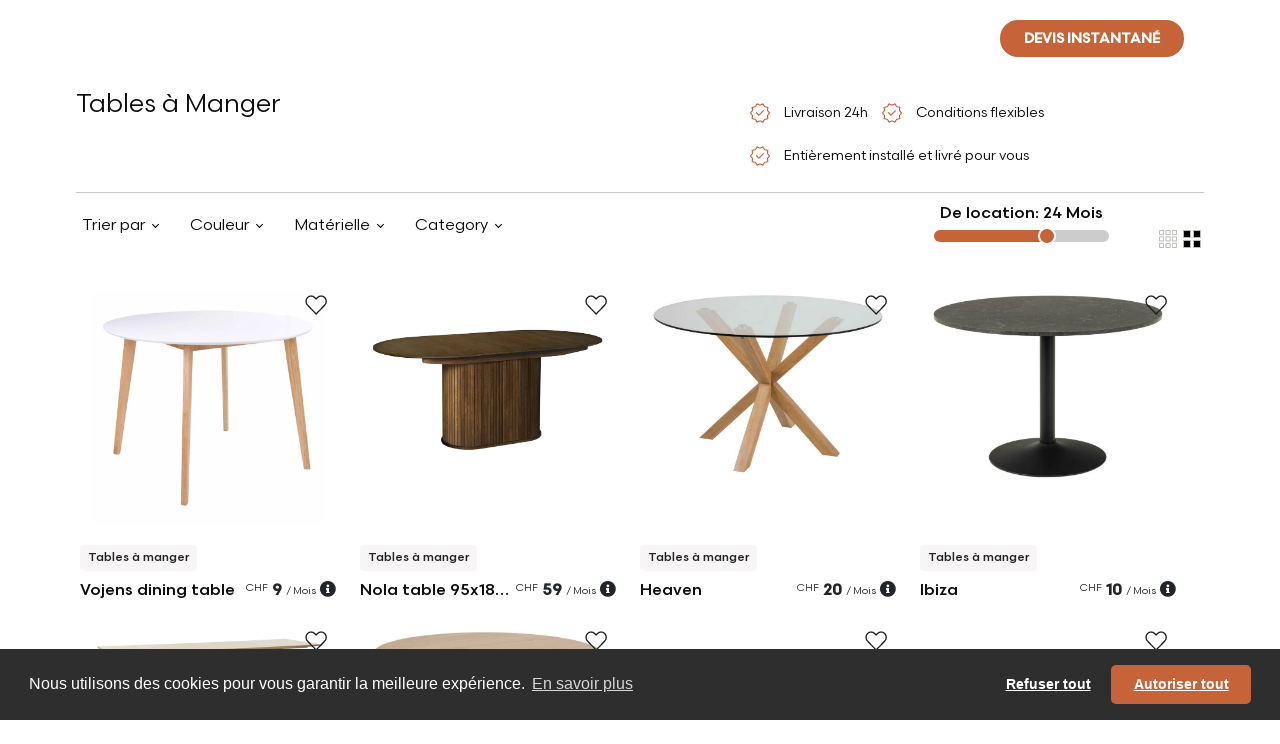

--- FILE ---
content_type: text/html; charset=utf-8
request_url: https://myotakuwebsite.herokuapp.com/fr/neuchatel/location-de-meubles-longue-duree/esszimmer/esstische-meubles-a-louer/8
body_size: 29744
content:
<!DOCTYPE html>
<html>
<head>
    <!-- Google Tag Manager -->
    <!--    https://tagmanager.google.com/#/admin/accounts/6000772622/containers/30886386/install-->
    <!--  myotaku.invoices@gmail.com-->
    <script>(function(w,d,s,l,i){w[l]=w[l]||[];w[l].push({'gtm.start':
            new Date().getTime(),event:'gtm.js'});var f=d.getElementsByTagName(s)[0],
        j=d.createElement(s),dl=l!='dataLayer'?'&l='+l:'';j.async=true;j.src=
        'https://www.googletagmanager.com/gtm.js?id='+i+dl;f.parentNode.insertBefore(j,f);
    })(window,document,'script','dataLayer','GTM-W2NLVRR');</script>
    <!-- End Google Tag Manager -->
  <meta http-equiv="Content-Type" content="text/html; charset=utf-8" />
  <meta name="viewport" content="width=device-width, initial-scale=1">


          <link rel="alternate" href="https://myotaku.de/en/neuchatel/long-term-furniture-rental/salle-a-manger/tables-a-manger-furniture-on-rent/8" hreflang="en-ch">
          <link rel="alternate" href="https://myotaku.de/fr/neuchatel/location-de-meubles-longue-duree/salle-a-manger/tables-a-manger-meubles-a-louer/8" hreflang="fr-ch">
          <link rel="alternate" href="https://myotaku.de/de/neuchatel/langzeit-moebel-verleih/salle-a-manger/tables-a-manger-moebel-zum-mieten/8" hreflang="de-ch">
          <link rel="alternate" href="https://myotaku.ch/en/neuchatel/long-term-furniture-rental/salle-a-manger/tables-a-manger-furniture-on-rent/8" hreflang="en-ch">
          <link rel="alternate" href="https://myotaku.ch/fr/neuchatel/location-de-meubles-longue-duree/salle-a-manger/tables-a-manger-meubles-a-louer/8" hreflang="fr-ch">
          <link rel="alternate" href="https://myotaku.ch/de/neuchatel/langzeit-moebel-verleih/salle-a-manger/tables-a-manger-moebel-zum-mieten/8" hreflang="de-ch">
          <link rel="alternate" href="https://myotaku.ch/en/neuchatel/long-term-furniture-rental/salle-a-manger/tables-a-manger-furniture-on-rent/8" hreflang="en-ch">
          <link rel="alternate" href="https://myotaku.ch/fr/neuchatel/location-de-meubles-longue-duree/salle-a-manger/tables-a-manger-meubles-a-louer/8" hreflang="fr-ch">
          <link rel="alternate" href="https://myotaku.ch/de/neuchatel/langzeit-moebel-verleih/salle-a-manger/tables-a-manger-moebel-zum-mieten/8" hreflang="de-ch">
    <link rel="canonical" href="https://myotaku.ch/fr/neuchatel/location-de-meubles-longue-duree/salle-a-manger/tables-a-manger-meubles-a-louer/8">

  <link rel="preconnect" href="https://www.facebook.com">
  <link rel="preconnect" href="https://connect.facebook.net">


      <title> Tables à Manger</title>
      <meta name="description" content="Donnez Du Caractère à Votre Salle à Manger En Louant Nos Tables à Manger Modernes Et Tendance Qui Se Déclinent En De Multiples Formes Et Saisies.">
      <meta name="keywords" content="">

  <meta name="csrf-param" content="authenticity_token" />
<meta name="csrf-token" content="ljD0DxpBj+JaOb6lWx/AMJFHGH73fJ92jQF5wPXt2HY3T1wMJOJbLz7OX13FJMT2GRMhFPkrEFDonYfmd3dJ9A==" />
  





  <!--<script> function createFcn(nm){(window.freshsales)[nm]=function(){(window.freshsales).push([nm].concat(Array.prototype.slice.call(arguments,0)))}; } (function(url,appToken,formCapture){window.freshsales=window.freshsales||[];if(window.freshsales.length==0){list='init identify trackPageView trackEvent set'.split(' ');for(var i=0;i<list.length;i++){var nm=list[i];createFcn(nm);}var t=document.createElement('script');t.async=1;t.src='https://d952cmcgwqsjf.cloudfront.net/assets/analytics.js';var ft=document.getElementsByTagName('script')[0];ft.parentNode.insertBefore(t,ft);freshsales.init('https://myotakusa.freshsales.io','d4110ef02cad2a8d9073dc3bd09c5d03a05862d31bccd3afc8bd13095cce7121',true);}})();</script>-->

  <link rel="icon" type="image/png" href="https://d35hoqq5qqufna.cloudfront.net/assets/favicon-32x32-08a74db2e277975ef4fb1032849a4e6b3af1223977b75512e1ea1fb325bc5886.png" sizes="32x32" />
  <link rel="icon" type="image/png" href="https://d35hoqq5qqufna.cloudfront.net/assets/favicon-16x16-08a74db2e277975ef4fb1032849a4e6b3af1223977b75512e1ea1fb325bc5886.png" sizes="16x16" />
  <link rel="apple-touch-icon" type="image/png" href="https://d35hoqq5qqufna.cloudfront.net/assets/favicon-32x32-08a74db2e277975ef4fb1032849a4e6b3af1223977b75512e1ea1fb325bc5886.png">
  <link rel="apple-touch-icon-precomposed" type="image/png" href="https://d35hoqq5qqufna.cloudfront.net/assets/favicon-32x32-08a74db2e277975ef4fb1032849a4e6b3af1223977b75512e1ea1fb325bc5886.png">


  <!-- Facebook Pixel Code -->
  <script>
      !function(f,b,e,v,n,t,s)
      {if(f.fbq)return;n=f.fbq=function(){n.callMethod?
          n.callMethod.apply(n,arguments):n.queue.push(arguments)};
          if(!f._fbq)f._fbq=n;n.push=n;n.loaded=!0;n.version='2.0';
          n.queue=[];t=b.createElement(e);t.async=!0;
          t.src=v;s=b.getElementsByTagName(e)[0];
          s.parentNode.insertBefore(t,s)}(window, document,'script',
          'https://connect.facebook.net/en_US/fbevents.js');
      fbq('init', '267206144576095');
      fbq('track', 'PageView');
  </script>
  <noscript><img height="1" width="1" style="display:none"
                 src="https://www.facebook.com/tr?id=267206144576095&ev=PageView&noscript=1"
  /></noscript>
  <!-- End Facebook Pixel Code -->




  <script src="https://d35hoqq5qqufna.cloudfront.net/assets/metricool-487e8b786d233940068c956a7f85232f4caddcee432f7645d65d0342682670b7.js" data-turbo-track="reload"></script>
  <script type="text/javascript">
      window._mfq = window._mfq || [];
      (function() {
          var mf = document.createElement("script");
          mf.type = "text/javascript"; mf.defer = true;
          mf.src = "//cdn.mouseflow.com/projects/b74f4c11-4150-4647-8f8d-51289b6d46f9.js";
          document.getElementsByTagName("head")[0].appendChild(mf);
      })();



  </script>

    <style type="text/css">

        <!-- V2 fonts are loaded -->
       @font-face {
            font-family: 'Scandia';
            src:url("https://d35hoqq5qqufna.cloudfront.net/assets/v2/Scandia-Bold-2fc4e4a5b47c244e47186d5870ac5ab5e33224ca7e752679b59278ac10179629.eot");
            src: local("Scandia Bold"), local('Scandia-Bold'),
            url("https://d35hoqq5qqufna.cloudfront.net/assets/v2/Scandia-Bold-2fc4e4a5b47c244e47186d5870ac5ab5e33224ca7e752679b59278ac10179629.eot?#iefix") format('embedded-opentype'),
            url("https://d35hoqq5qqufna.cloudfront.net/assets/v2/Scandia-Bold-b6cb3f7d3b69ba9182e0e112f29d6e504d9f5edcbacf0afc974ea4f28a9f92c2.woff2") format('woff2'),
            url("https://d35hoqq5qqufna.cloudfront.net/assets/v2/Scandia-Bold-c0642d543404b626b4a41721ec3df2e745830232f56afc74c07eb4e7d217989f.woff") format('woff'),
            url("https://d35hoqq5qqufna.cloudfront.net/assets/v2/Scandia-Bold-9bc29fbc633fb237820012e41d4f70cc1d94c7e8f37f1db8a753042bfc63c5a0.ttf") format('truetype');
            font-weight: 700;
            font-style: normal;
        }

        @font-face {
            font-family: 'Scandia';
            src:url("https://d35hoqq5qqufna.cloudfront.net/assets/v2/Scandia-Regular-3923a6c56e6dd2b13c666e382b44098aa2ee703f369ba1d5c41c9e03a08eae58.eot");
            src: local("Scandia Regular"), local('Scandia-Regular'),
            url("https://d35hoqq5qqufna.cloudfront.net/assets/v2/Scandia-Regular-3923a6c56e6dd2b13c666e382b44098aa2ee703f369ba1d5c41c9e03a08eae58.eot?#iefix") format('embedded-opentype'),
            url("https://d35hoqq5qqufna.cloudfront.net/assets/v2/Scandia-Regular-d8734a71176e52dbe0e7053840b16160002a30291c317cc020b2391da4e4f331.woff2") format('woff2'),
            url("https://d35hoqq5qqufna.cloudfront.net/assets/v2/Scandia-Regular-de3ee8b3a87ff49c5969c961180ce5bc30cc9410afe191cc86ad9db9d2a24573.woff") format('woff'),
            url("https://d35hoqq5qqufna.cloudfront.net/assets/v2/Scandia-Regular-ce3fbc53aabf3ff64c0315f4a40edbd6c19fc85522e85c4c525a878d3a876cec.ttf") format('truetype');
            font-weight: 400;
            font-style: normal;
        }
        @font-face {
            font-family: 'Scandia';
            src:url("https://d35hoqq5qqufna.cloudfront.net/assets/v2/Scandia-Medium-37a958f5199273f19aade5e6d3193291137c636e29637ea7db0b04237615f21e.eot");
            src: local("Scandia Medium"), local('Scandia-Medium'),
            url("https://d35hoqq5qqufna.cloudfront.net/assets/v2/Scandia-Medium-37a958f5199273f19aade5e6d3193291137c636e29637ea7db0b04237615f21e.eot?#iefix") format('embedded-opentype'),
            url("https://d35hoqq5qqufna.cloudfront.net/assets/v2/Scandia-Medium-095cfd31ce2193d0a752059e5a2bc6341eeb8abb40f10672a458ccf46e638f39.woff2") format('woff2'),
            url("https://d35hoqq5qqufna.cloudfront.net/assets/v2/Scandia-Medium-a1a3460b0580c3ff275a9e83338ffe1e2b5407123f89fd2584cef4616cc769a0.woff") format('woff'),
            url("https://d35hoqq5qqufna.cloudfront.net/assets/v2/Scandia-Medium-aef06668296d2e3cb460622ca3d324ff58ef7fd1bee06048e4d3c676a3b7d957.ttf") format('truetype');
            font-weight: 500;
            font-style: normal;
        }


    </style>
    
<!--    <link rel="stylesheet" href="https://pro.fontawesome.com/releases/v5.13.0/css/all.css" integrity="sha384-IIED/eyOkM6ihtOiQsX2zizxFBphgnv1zbe1bKA+njdFzkr6cDNy16jfIKWu4FNH" crossorigin="anonymous">-->

    <link rel="preconnect" href="https://fonts.googleapis.com">
    <link rel="preconnect" href="https://fonts.gstatic.com" crossorigin>
    <link href="https://fonts.googleapis.com/css2?family=Open+Sans:wght@300;400;500;600;700;800&display=swap" rel="stylesheet">
<!--       <link href="https://cdn.jsdelivr.net/npm/bootstrap@5.3.2/dist/css/bootstrap.min.css" rel="stylesheet" integrity="sha384-T3c6CoIi6uLrA9TneNEoa7RxnatzjcDSCmG1MXxSR1GAsXEV/Dwwykc2MPK8M2HN" crossorigin="anonymous">-->
    <link rel="stylesheet" href="https://pro.fontawesome.com/releases/v5.12.1/css/all.css" integrity="sha384-TxKWSXbsweFt0o2WqfkfJRRNVaPdzXJ/YLqgStggBVRREXkwU7OKz+xXtqOU4u8+" crossorigin="anonymous">

    <link rel="stylesheet" href="https://d35hoqq5qqufna.cloudfront.net/assets/application-04be5e427ce0eb1cd3b0d93e0046ad917e35c33b4a38b22fb811062fc48d43bd.css" media="screen" />

  <script src="https://d35hoqq5qqufna.cloudfront.net/assets/common_in_head-634252f288daae3f2886a0d61fdb85d4e592b5a92c00db3931e812596d0f697e.js" data-turbolinks-track="reload"></script>
</head>

<body class="default-template myotaku-defaults"  >
  <!-- Google Tag Manager (noscript) -->
<!--  https://tagmanager.google.com/#/admin/accounts/6000772622/containers/30886386/install-->
<!--  myotaku.invoices@gmail.com-->
  <noscript><iframe src="https://www.googletagmanager.com/ns.html?id=GTM-W2NLVRR"
                    height="0" width="0" style="display:none;visibility:hidden"></iframe></noscript>
  <!-- End Google Tag Manager (noscript) -->



<!-- Header is Start -->

<header class="navbar navbar-expand-lg position-absolute top-0 start-0 w-100 z-index-3 p-2 mb-0 mb-sm-2 p-md-3 justify-content-center   banner " id="main-header">
  <!-- Logo -->
  <a class='navbar-brand my-auto' href='/fr/neuchatel'>
   <svg width='272' height='32' viewBox='0 0 272 32' fill='none' xmlns='http://www.w3.org/2000/svg'>
    <path fill-rule='evenodd' clip-rule='evenodd' d='M10.5846 0C4.73889 0 0 4.73889 0 10.5846V32H21.1692L32 32V21.2512C32 15.4055 27.2611 10.6666 21.4154 10.6666C21.3331 10.6666 21.251 10.6676 21.1692 10.6694V10.5846C21.1692 4.73889 16.4303 0 10.5846 0ZM21.1692 10.6694C15.4372 10.8003 10.8308 15.4878 10.8308 21.2512V32L21.1692 32V10.6694Z' fill='white' />
    <path d='M250.228 4V15.4407C250.228 19.9162 254.081 23.7321 259.076 23.7321C264.071 23.7321 267.925 19.9162 267.925 15.4407V4H271.714V15.4407C271.714 22.2343 265.95 27.5495 259.076 27.5495C252.203 27.5495 246.438 22.2343 246.438 15.4407V4H250.228Z' fill='white' />
    <path d='M54.3608 16.5592C54.3608 12.0838 58.214 8.26785 63.2092 8.26785C68.1336 8.26785 71.9483 11.9765 72.0553 16.3695C72.0543 16.4326 72.0538 16.4959 72.0538 16.5592V26.7593H72.0577V28H75.8471V16.5592C75.8471 16.4959 75.8466 16.4326 75.8456 16.3695C75.9527 11.9765 79.7673 8.26785 84.6918 8.26785C89.6869 8.26785 93.5402 12.0838 93.5402 16.5592V28H97.3297V16.5592C97.3297 9.7657 91.5652 4.45045 84.6918 4.45045C80.2093 4.45045 76.1985 6.71095 73.9505 10.1678C71.7025 6.71095 67.6917 4.45045 63.2092 4.45045C56.3357 4.45045 50.5713 9.7657 50.5713 16.5592V28H54.3608V16.5592Z' fill='white' />
    <path d='M198.054 4.00382C191.181 4.00382 185.416 9.31906 185.416 16.1126V27.5534H189.206L189.21 27.5534V26.2173C189.21 23.7948 190.163 21.964 191.67 20.705C193.213 19.4163 195.446 18.6435 198.058 18.6435V14.8261C194.736 14.8261 191.597 15.8075 189.252 17.7664C189.236 17.7792 189.221 17.7921 189.206 17.805V16.1126C189.206 11.6372 193.059 7.82122 198.054 7.82122C203.049 7.82122 206.903 11.6372 206.903 16.1126V27.5534H210.692V16.1126C210.692 9.31906 204.928 4.00382 198.054 4.00382Z' fill='white' />
    <path d='M172.274 7.82122H181.119V4.00382H159.636V7.82122H168.485V27.5534H172.274V7.82122Z' fill='white' />
    <path d='M221.431 26.2173V27.5534H217.642V4H221.431V17.1266C223.284 15.2963 225.694 14.0364 228.382 13.6288C231.174 13.0015 232.063 12.3902 232.549 11.5313C232.84 11.0167 233.079 10.2475 233.23 8.98735C233.38 7.72923 233.429 6.12122 233.429 4H237.218C237.218 6.14091 237.171 7.94327 236.992 9.44393C236.813 10.9426 236.487 12.2806 235.841 13.4218C235.626 13.8016 235.385 14.1437 235.12 14.4531C239.699 16.3665 242.918 20.9125 242.918 26.2173V27.5534H239.128V26.2173C239.128 21.2934 235.168 17.3036 230.28 17.3036C229.865 17.3036 229.456 17.3324 229.056 17.3881L228.995 17.4016L228.994 17.3971C224.716 18.0242 221.431 21.7334 221.431 26.2173Z' fill='white' />
    <path d='M102.385 4V6.57293C102.385 11.6238 105.303 15.9872 109.534 18.0447C108.915 18.6589 108.409 19.3686 108.007 20.1694C106.851 22.4779 106.706 25.3089 106.706 28H110.421C110.421 25.2854 110.609 23.284 111.325 21.8557C111.882 20.7436 112.856 19.7981 114.955 19.3038C114.976 19.3039 114.998 19.304 115.019 19.304C122 19.304 127.657 13.6051 127.657 6.57293V4H123.867V6.57293C123.867 11.4745 119.943 15.4504 115.085 15.4863L115.082 15.4648C115.04 15.4718 114.997 15.479 114.955 15.4863C110.101 15.4519 106.174 11.4759 106.174 6.57293V4H102.385Z' fill='white' />
    <path fill-rule='evenodd' clip-rule='evenodd' d='M144.425 4.01908C137.968 4.01908 132.735 9.29091 132.735 15.7958C132.735 22.3006 137.968 27.5724 144.425 27.5724C150.883 27.5724 156.116 22.3006 156.116 15.7958C156.116 9.29091 150.879 4.01908 144.425 4.01908ZM144.425 7.83648C148.779 7.83648 152.326 11.4058 152.326 15.7958C152.326 20.1858 148.783 23.755 144.425 23.755C140.067 23.755 136.524 20.1858 136.524 15.7958C136.524 11.4058 140.067 7.83648 144.425 7.83648Z' fill='white' />
</svg>
  </a>

  <!-- Navigation Menu (Centered) -->
  <div class="collapse navbar-collapse justify-content-center navbar-dark navbar-box" id="navbarNav">
    <ul class="navbar-nav mx-auto mb-2 mb-lg-0 gap-3 pe-2"  >
  <li class="nav-item">
    <a class="nav-link " aria-current="page" data-bs-toggle="tooltip" data-bs-placement="bottom" title="Moins de 9 mois"  href="/fr/neuchatel/location-de-meubles-courte-duree">Court terme</a>
  </li>
  <li class="nav-item">
    <a class="nav-link" data-bs-toggle="tooltip" data-bs-placement="bottom" title="Plus de 9 mois"  href="/fr/neuchatel/location-de-meubles-longue-duree">Long terme</a>
  </li>
  <li class="nav-item d-flex align-items-center">
    <a class="nav-link  " href="javascript:void(0)" data-text="services-code" >
      Prestations de service
    </a>
    <a href="javascript:void(0)" data-text="services-code"  class="d-toggle px-1 nav-link"></a>
  </li>

  <li class="nav-item d-flex align-items-center">
    <a class="nav-link " data-text="catalog-code" href="/fr/neuchatel/location-de-meubles-longue-duree/salons/fauteuils-meubles-a-louer/1">
      Catalogue
</a>    <a href="javascript:void(0)" data-text="catalog-code"  class="d-toggle px-1 nav-link"></a>
  </li>
</ul>


  </div>
  <!-- Search Box -->
  
<div class="search-box position-relative me-md-3">
  <button class="btn" id="search-toggle-box">
    <svg xmlns="http://www.w3.org/2000/svg" width="24" height="24" viewBox="0 0 24 24" fill="none">
      <g>
        <path d="M19.6 21L13.3 14.7C12.8 15.1 12.225 15.4167 11.575 15.65C10.925 15.8833 10.2333 16 9.5 16C7.68333 16 6.14583 15.3708 4.8875 14.1125C3.62917 12.8542 3 11.3167 3 9.5C3 7.68333 3.62917 6.14583 4.8875 4.8875C6.14583 3.62917 7.68333 3 9.5 3C11.3167 3 12.8542 3.62917 14.1125 4.8875C15.3708 6.14583 16 7.68333 16 9.5C16 10.2333 15.8833 10.925 15.65 11.575C15.4167 12.225 15.1 12.8 14.7 13.3L21 19.6L19.6 21ZM9.5 14C10.75 14 11.8125 13.5625 12.6875 12.6875C13.5625 11.8125 14 10.75 14 9.5C14 8.25 13.5625 7.1875 12.6875 6.3125C11.8125 5.4375 10.75 5 9.5 5C8.25 5 7.1875 5.4375 6.3125 6.3125C5.4375 7.1875 5 8.25 5 9.5C5 10.75 5.4375 11.8125 6.3125 12.6875C7.1875 13.5625 8.25 14 9.5 14Z" fill="white"/>
      </g>
    </svg>
  </button>
  <div class="search-form position-absolute" id="search-form-box">
    <form id="search-f" class="w-100" action="/fr/neuchatel/location-de-meubles-longue-duree/salons/fauteuils-meubles-a-louer/1" accept-charset="UTF-8" data-remote="true" method="get">
      <input required="required" id="product_search_query" placeholder="Rechercher des produits ici" autocomplete="off" class="form-control border-0 d-inline-block" type="search" name="product_search_query" />
      <button name="search_btn" type="submit" class="btn" id="search-toggle-box"><svg xmlns="http://www.w3.org/2000/svg" width="24" height="24" viewBox="0 0 24 24" fill="none">
          <g>
            <path d="M19.6 21L13.3 14.7C12.8 15.1 12.225 15.4167 11.575 15.65C10.925 15.8833 10.2333 16 9.5 16C7.68333 16 6.14583 15.3708 4.8875 14.1125C3.62917 12.8542 3 11.3167 3 9.5C3 7.68333 3.62917 6.14583 4.8875 4.8875C6.14583 3.62917 7.68333 3 9.5 3C11.3167 3 12.8542 3.62917 14.1125 4.8875C15.3708 6.14583 16 7.68333 16 9.5C16 10.2333 15.8833 10.925 15.65 11.575C15.4167 12.225 15.1 12.8 14.7 13.3L21 19.6L19.6 21ZM9.5 14C10.75 14 11.8125 13.5625 12.6875 12.6875C13.5625 11.8125 14 10.75 14 9.5C14 8.25 13.5625 7.1875 12.6875 6.3125C11.8125 5.4375 10.75 5 9.5 5C8.25 5 7.1875 5.4375 6.3125 6.3125C5.4375 7.1875 5 8.25 5 9.5C5 10.75 5.4375 11.8125 6.3125 12.6875C7.1875 13.5625 8.25 14 9.5 14Z" fill="#0D0C0C"></path>
          </g>
        </svg></button>

      <button type="button" class="btn btn-link d-inline-block" id="search-close-box">
        <svg xmlns="http://www.w3.org/2000/svg" width="14" height="14" viewBox="0 0 14 14" fill="none">
          <path d="M1.4 14L0 12.6L5.6 7L0 1.4L1.4 0L7 5.6L12.6 0L14 1.4L8.4 7L14 12.6L12.6 14L7 8.4L1.4 14Z" fill="#0D0C0C"/>
        </svg>
      </button>
</form>  </div>
</div>
  
<button type="button"
        class="quiz-form-button btn btn-secondary rounded-pill text-uppercase primary-orange text-white fw-bold py-2 px-4 border-0 h-show d-none d-lg-inline other-open-modal me-md-3 fs-14"
        id="header-quiz-trigger"
        data-bs-toggle="modal"
        data-bs-target="#quiz-form1"
        data-quizinitiatorurl="https://www.myotaku.ch/fr/suisse/location-de-meubles-longue-duree/salle-a-manger/tables-a-manger-meubles-a-louer/8?refresh_cache=true"  data-quizinitiator="from_header"
        data-imagelongterm-original="https://myotakurfid.s3.eu-west-3.amazonaws.com/uploads/office/front_static_image/thumb2_webp_56066b53-f480-4ceb-9171-61b67c00476b.webp?X-Amz-Algorithm=AWS4-HMAC-SHA256&amp;X-Amz-Credential=AKIATK43A7P7EPAJITUA%2F20260119%2Feu-west-3%2Fs3%2Faws4_request&amp;X-Amz-Date=20260119T043530Z&amp;X-Amz-Expires=604800&amp;X-Amz-SignedHeaders=host&amp;X-Amz-Signature=4a958ed381b21f1a86a88b17d4b97118aa6031da22084e9f9837738e8fdbd5f5"
        data-imagelongterm-webp="https://myotakurfid.s3.eu-west-3.amazonaws.com/uploads/office/front_static_image/thumb1_webp_56066b53-f480-4ceb-9171-61b67c00476b.webp?X-Amz-Algorithm=AWS4-HMAC-SHA256&amp;X-Amz-Credential=AKIATK43A7P7EPAJITUA%2F20260119%2Feu-west-3%2Fs3%2Faws4_request&amp;X-Amz-Date=20260119T043530Z&amp;X-Amz-Expires=604800&amp;X-Amz-SignedHeaders=host&amp;X-Amz-Signature=01b51aac75a68527206e66c13707dcbc8806fc4251f3566e90b4b299f33088ac"
        data-imageshortterm-original="https://myotakurfid.s3.eu-west-3.amazonaws.com/uploads/office/front_static_image/thumb2_webp_cbbd5c53-1ed4-4b77-b141-3114eb393e83.webp?X-Amz-Algorithm=AWS4-HMAC-SHA256&amp;X-Amz-Credential=AKIATK43A7P7EPAJITUA%2F20260119%2Feu-west-3%2Fs3%2Faws4_request&amp;X-Amz-Date=20260119T043530Z&amp;X-Amz-Expires=604800&amp;X-Amz-SignedHeaders=host&amp;X-Amz-Signature=2724043c739ea0ab2ab993504acc4aab38f4052e8f15571867fd333d638f611d"
        data-imageshortterm-webp="https://myotakurfid.s3.eu-west-3.amazonaws.com/uploads/office/front_static_image/thumb2_webp_cbbd5c53-1ed4-4b77-b141-3114eb393e83.webp?X-Amz-Algorithm=AWS4-HMAC-SHA256&amp;X-Amz-Credential=AKIATK43A7P7EPAJITUA%2F20260119%2Feu-west-3%2Fs3%2Faws4_request&amp;X-Amz-Date=20260119T043530Z&amp;X-Amz-Expires=604800&amp;X-Amz-SignedHeaders=host&amp;X-Amz-Signature=2724043c739ea0ab2ab993504acc4aab38f4052e8f15571867fd333d638f611d"
        data-instructionsshortterm="&lt;span class=&quot;popup-title&quot;&gt;Courte durée:&lt;/span&gt;&lt;br&gt;&lt;span class=&quot;popup-content&quot;&gt;Sélection de meubles faite par nos soins&lt;/span&gt;"
        data-instructionslongterm="&lt;span class=&quot;popup-title&quot;&gt;Longue durée:&lt;/span&gt;&lt;br&gt;&lt;span class=&quot;popup-content&quot;&gt;Choisissez dans notre catalogue&lt;/span&gt;"
        data-quizz_opened-url="https://www.myotaku.ch/fr/front/front_statistic/quizz_statistic/quizz_opened?city_slugified=neuchatel"
        data-quizz_first_step_data-url="https://www.myotaku.ch/fr/front/front_statistic/quizz_statistic/quizz_first_step_data?city_slugified=neuchatel"
        data-quizz_step_update-url="https://www.myotaku.ch/fr/front/front_statistic/quizz_statistic/quizz_step_update?city_slugified=neuchatel"
>Devis instantané</button>
<select class="form-select bg-transparent border-0 country-dropdown shadow-none text-white   h-show  d-none d-lg-inline js_header_locale" >
        <option  data-href="/en/neuchatel/long-term-furniture-rental/salle-a-manger/tables-a-manger-furniture-on-rent/8"> EN</option>

        <option selected=selected data-href="/fr/neuchatel/location-de-meubles-longue-duree/salle-a-manger/tables-a-manger-meubles-a-louer/8"> FR</option>

        <option  data-href="/de/neuchatel/langzeit-moebel-verleih/salle-a-manger/tables-a-manger-moebel-zum-mieten/8"> DE</option>


</select>
  



  <!-- Navbar Toggler (for mobile) -->
  <button class="navbar-toggler" type="button" data-bs-toggle="collapse" data-bs-target="#navbarNav">
    <svg xmlns="http://www.w3.org/2000/svg" width="30" height="30" viewBox="0 0 30 30"><path stroke="#ffffff" stroke-linecap="round" stroke-miterlimit="10" stroke-width="2" d="M4 7h22M4 15h22M4 23h22"/></svg>
  </button>

</header>
  <link rel="next" href="https://myotakuwebsite.herokuapp.com/fr/neuchatel/location-de-meubles-longue-duree/esszimmer/esstische-meubles-a-louer/8?page=2"/>
  
<div class="w-100 not-page-banner d-none d-md-block"></div>

<section class="">
  <div class="container mw-90">
    <div class="row mb-2">
      <div  class="col-xl-7 col-md-6 col-12">


        <h1 class="fs-32 fw-normal tc-0D0C0C">   Tables à Manger  </h1>
      </div>
      <div  class="col-xl-5 col-md-6 col-12">
        <ul class="list-group list-group-horizontal d-inline gp-list border-0 text-start  ">
          <li class="list-group-item  border-0 bg-transparent px-0 pe-2">
               <span class="align-middle">
                    <svg xmlns="http://www.w3.org/2000/svg" width="24" height="24" viewBox="0 0 32 32" fill="none">
                        <path d="M11.8003 29.1538L9.42078 25.0897L4.73365 24.1333L5.23618 19.5025L2.22852 16L5.23618 12.518L4.73365 7.90002L9.42078 6.93079L11.8003 2.84619L15.9977 4.74619L20.1951 2.84619L22.6079 6.93079L27.2746 7.90002L26.7592 12.518L29.7669 16L26.7592 19.5025L27.2746 24.1333L22.6079 25.0897L20.1951 29.1538L15.9977 27.2538L11.8003 29.1538ZM12.4823 27.1615L15.9977 25.7L19.5874 27.1615L21.7438 23.8667L25.5797 22.9179L25.2054 18.9897L27.8413 16L25.2054 12.9692L25.5797 9.02819L21.7438 8.13333L19.5464 4.83846L15.9977 6.29999L12.4079 4.83846L10.2515 8.13333L6.41565 9.02819L6.79002 12.9692L4.15412 16L6.79002 18.9897L6.41565 22.959L10.2515 23.8667L12.4823 27.1615ZM14.5772 20.0487L21.6695 13.0103L20.5285 11.977L14.5772 17.8872L11.4874 14.6898L10.3259 15.8308L14.5772 20.0487Z" fill="#C66339"></path>
                    </svg>
                  </span>
            <span class="align-middle fs-14 ms-2 tc-0D0C0C">Livraison 24h</span>
          </li>
          <li class="list-group-item  border-0 bg-transparent px-0 pe-2">
               <span class="align-middle">
                    <svg xmlns="http://www.w3.org/2000/svg" width="24" height="24" viewBox="0 0 32 32" fill="none">
                        <path d="M11.8003 29.1538L9.42078 25.0897L4.73365 24.1333L5.23618 19.5025L2.22852 16L5.23618 12.518L4.73365 7.90002L9.42078 6.93079L11.8003 2.84619L15.9977 4.74619L20.1951 2.84619L22.6079 6.93079L27.2746 7.90002L26.7592 12.518L29.7669 16L26.7592 19.5025L27.2746 24.1333L22.6079 25.0897L20.1951 29.1538L15.9977 27.2538L11.8003 29.1538ZM12.4823 27.1615L15.9977 25.7L19.5874 27.1615L21.7438 23.8667L25.5797 22.9179L25.2054 18.9897L27.8413 16L25.2054 12.9692L25.5797 9.02819L21.7438 8.13333L19.5464 4.83846L15.9977 6.29999L12.4079 4.83846L10.2515 8.13333L6.41565 9.02819L6.79002 12.9692L4.15412 16L6.79002 18.9897L6.41565 22.959L10.2515 23.8667L12.4823 27.1615ZM14.5772 20.0487L21.6695 13.0103L20.5285 11.977L14.5772 17.8872L11.4874 14.6898L10.3259 15.8308L14.5772 20.0487Z" fill="#C66339"></path>
                    </svg>
                  </span>
            <span class="align-middle fs-14 ms-2 tc-0D0C0C">Conditions flexibles </span>
          </li>
          <li class="list-group-item  border-0 bg-transparent px-0">
               <span class="align-middle">
                    <svg xmlns="http://www.w3.org/2000/svg" width="24" height="24" viewBox="0 0 32 32" fill="none">
                        <path d="M11.8003 29.1538L9.42078 25.0897L4.73365 24.1333L5.23618 19.5025L2.22852 16L5.23618 12.518L4.73365 7.90002L9.42078 6.93079L11.8003 2.84619L15.9977 4.74619L20.1951 2.84619L22.6079 6.93079L27.2746 7.90002L26.7592 12.518L29.7669 16L26.7592 19.5025L27.2746 24.1333L22.6079 25.0897L20.1951 29.1538L15.9977 27.2538L11.8003 29.1538ZM12.4823 27.1615L15.9977 25.7L19.5874 27.1615L21.7438 23.8667L25.5797 22.9179L25.2054 18.9897L27.8413 16L25.2054 12.9692L25.5797 9.02819L21.7438 8.13333L19.5464 4.83846L15.9977 6.29999L12.4079 4.83846L10.2515 8.13333L6.41565 9.02819L6.79002 12.9692L4.15412 16L6.79002 18.9897L6.41565 22.959L10.2515 23.8667L12.4823 27.1615ZM14.5772 20.0487L21.6695 13.0103L20.5285 11.977L14.5772 17.8872L11.4874 14.6898L10.3259 15.8308L14.5772 20.0487Z" fill="#C66339"></path>
                    </svg>
                  </span>
            <span class="align-middle fs-14 ms-2 tc-0D0C0C">Entièrement installé et livré pour vous</span>
          </li>
        </ul>
      </div>
      <div class="col-12">
        <hr class="mb-0" />
      </div>
    </div>
  </div>
</section>

<section class="">
  <div class="container mw-90">
    <div class="row pb-4 gx-3 row pb-4 gx-3 align-items-center  position-relative z-index-2">
      <div  class="col-xxl-9 col-xl-9 col-md-6 col-12 mt-2 mb-2">
        <div class="dropdown w-auto d-inline  arrow-dropdown me-3">
          <button type="button" class="dropdown-toggle border-0 bg-transparent tc-0D0C0C" data-bs-toggle="dropdown" aria-expanded="false" data-bs-auto-close="outside">
            Trier par
          </button>
          <form class="dropdown-menu p-3" style="width:250px;">
            <input type="hidden" value="" class="room_id" id="room_id"/>
            <!--            <div class="form-check mb-1 p-0">-->
            <!--              <input class="form-check-input js_sort_by" type="radio" name="sort_by" id="sort-by-1" checked value="relevancy">-->
            <!--              <label class="form-check-label fs-14 js_product_color" for="sort-by-1">-->
            <!--                Relevancy-->
            <!--              </label>-->
            <!--            </div>-->
            <div class="form-check  mb-1 p-0">
              <input class="form-check-input js_sort_by" type="radio" name="sort_by" checked id="sort-by-2" value="trendiest"   data-order="asc">
              <label class="form-check-label fs-14" for="sort-by-2">
                Le plus branché
              </label>
            </div>
            <div class="form-check  mb-1 p-0">
              <input class="form-check-input js_sort_by" type="radio" name="sort_by" id="sort-by-3" value="value"  data-order="asc" >
              <label class="form-check-label fs-14" for="sort-by-3">
                Prix: De bas en haut
              </label>
            </div>
            <div class="form-check  mb-1 p-0">
              <input class="form-check-input" type="radio" name="sort_by" id="sort-by-4" value="value" data-order="desc">
              <label class="form-check-label fs-14" for="sort-by-4">
                Prix: haut à bas
              </label>
            </div>
            <div class="form-check  mb-1 p-0">
              <input class="form-check-input js_sort_by" type="radio" name="sort_by" id="sort-by-5" value="newest_first" data-order="desc">
              <label class="form-check-label fs-14" for="sort-by-5">
                Le plus récent d'abord
              </label>
            </div>
            <div class="form-check  mb-1 p-0">
              <input class="form-check-input js_sort_by" type="radio" name="sort_by" id="sort-by-6" value="title" data-order="asc">
              <label class="form-check-label fs-14" for="sort-by-6">
                A-Z
              </label>
            </div>
            <div class="form-check  mb-1 p-0">
              <input class="form-check-input js_sort_by" type="radio" name="sort_by" id="sort-by-7" value="title" data-order="desc">
              <label class="form-check-label fs-14" for="sort-by-7">
                Z-A
              </label>
            </div>
          </form>
        </div>

        <div class="dropdown w-auto d-inline  arrow-dropdown me-3">
          <button type="button" class="dropdown-toggle border-0 bg-transparent  tc-0D0C0C" data-bs-toggle="dropdown" aria-expanded="false" data-bs-auto-close="outside">
            Couleur
          </button>
          <form class="dropdown-menu p-3 colour-dropdown" style="width:550px;">
            <div class="row row-cols-1 row row-cols-sm-2 row-cols-lg-3 m-0 mh-490 overflow-auto">
              <div class="form-check mb-2 p-0 col">
                <input class="form-check-input"  type="checkbox"  id="js_reset_colors" value="">
                <label class="form-check-label fs-14" for="js_reset_colors"  >
                  Réinitialiser les couleurs
                </label>
              </div>
                <div class="form-check mb-2 p-0 col">
                  <input class="form-check-input js-filter-by-color" type="checkbox"   name="productColors[]" id="color-by-14" value="14">
                  <label class="form-check-label fs-14" for="color-by-14" style="--background-color : #800080">
                    Violette
                  </label>
                </div>
                <div class="form-check mb-2 p-0 col">
                  <input class="form-check-input js-filter-by-color" type="checkbox"   name="productColors[]" id="color-by-15" value="15">
                  <label class="form-check-label fs-14" for="color-by-15" style="--background-color : #FFFFF0">
                    Ivory 
                  </label>
                </div>
                <div class="form-check mb-2 p-0 col">
                  <input class="form-check-input js-filter-by-color" type="checkbox"   name="productColors[]" id="color-by-1" value="1">
                  <label class="form-check-label fs-14" for="color-by-1" style="--background-color : #FFD700">
                    Or
                  </label>
                </div>
                <div class="form-check mb-2 p-0 col">
                  <input class="form-check-input js-filter-by-color" type="checkbox"   name="productColors[]" id="color-by-7" value="7">
                  <label class="form-check-label fs-14" for="color-by-7" style="--background-color : #FFC0CB">
                    Rose
                  </label>
                </div>
                <div class="form-check mb-2 p-0 col">
                  <input class="form-check-input js-filter-by-color" type="checkbox"   name="productColors[]" id="color-by-2" value="2">
                  <label class="form-check-label fs-14" for="color-by-2" style="--background-color : #C0C0C0">
                    Argent
                  </label>
                </div>
                <div class="form-check mb-2 p-0 col">
                  <input class="form-check-input js-filter-by-color" type="checkbox"   name="productColors[]" id="color-by-8" value="8">
                  <label class="form-check-label fs-14" for="color-by-8" style="--background-color : #FFFFFF">
                    Blanche
                  </label>
                </div>
                <div class="form-check mb-2 p-0 col">
                  <input class="form-check-input js-filter-by-color" type="checkbox"   name="productColors[]" id="color-by-3" value="3">
                  <label class="form-check-label fs-14" for="color-by-3" style="--background-color : #000000">
                    Noir
                  </label>
                </div>
                <div class="form-check mb-2 p-0 col">
                  <input class="form-check-input js-filter-by-color" type="checkbox"   name="productColors[]" id="color-by-9" value="9">
                  <label class="form-check-label fs-14" for="color-by-9" style="--background-color : #0000FF">
                    Bleue
                  </label>
                </div>
                <div class="form-check mb-2 p-0 col">
                  <input class="form-check-input js-filter-by-color" type="checkbox"   name="productColors[]" id="color-by-10" value="10">
                  <label class="form-check-label fs-14" for="color-by-10" style="--background-color : #964B00">
                    Brun
                  </label>
                </div>
                <div class="form-check mb-2 p-0 col">
                  <input class="form-check-input js-filter-by-color" type="checkbox"   name="productColors[]" id="color-by-11" value="11">
                  <label class="form-check-label fs-14" for="color-by-11" style="--background-color : #008000">
                    Verte
                  </label>
                </div>
                <div class="form-check mb-2 p-0 col">
                  <input class="form-check-input js-filter-by-color" type="checkbox"   name="productColors[]" id="color-by-12" value="12">
                  <label class="form-check-label fs-14" for="color-by-12" style="--background-color : #FFA500">
                    Orange
                  </label>
                </div>
                <div class="form-check mb-2 p-0 col">
                  <input class="form-check-input js-filter-by-color" type="checkbox"   name="productColors[]" id="color-by-13" value="13">
                  <label class="form-check-label fs-14" for="color-by-13" style="--background-color : #FFFF00">
                    Jaune
                  </label>
                </div>
                <div class="form-check mb-2 p-0 col">
                  <input class="form-check-input js-filter-by-color" type="checkbox"   name="productColors[]" id="color-by-4" value="4">
                  <label class="form-check-label fs-14" for="color-by-4" style="--background-color : #F5F5DC">
                    Beige
                  </label>
                </div>
                <div class="form-check mb-2 p-0 col">
                  <input class="form-check-input js-filter-by-color" type="checkbox"   name="productColors[]" id="color-by-5" value="5">
                  <label class="form-check-label fs-14" for="color-by-5" style="--background-color : #FF0000">
                    Rouge
                  </label>
                </div>
                <div class="form-check mb-2 p-0 col">
                  <input class="form-check-input js-filter-by-color" type="checkbox"   name="productColors[]" id="color-by-6" value="6">
                  <label class="form-check-label fs-14" for="color-by-6" style="--background-color : #808080">
                    Grise
                  </label>
                </div>
            </div>
          </form>
        </div>

        <div class="dropdown w-auto d-inline  arrow-dropdown me-3">
          <button type="button" class="dropdown-toggle border-0 bg-transparent tc-0D0C0C" data-bs-toggle="dropdown" aria-expanded="false" data-bs-auto-close="outside">
            Matérielle
          </button>
          <form class="dropdown-menu p-3 colour-dropdown" style="width:550px;">
            <div class="row row-cols-1 row row-cols-sm-2 row-cols-lg-3 m-0 mh-490 overflow-auto">
              <div class="form-check mb-2 p-0 col">
                <input class="form-check-input"  type="checkbox"  id="js_reset_materials" value="">
                <label class="form-check-label fs-14" for="js_reset_materials"  >
                  Réinitialiser les matériaux
                </label>
              </div>
                <div class="form-check mb-2 p-0 col">
                  <input class="form-check-input js-filter-by-material" type="checkbox"   name="productMaterials[]" id="material-by-11"  value="11">
                  <label class="form-check-label fs-14" for="material-by-11">
                    Ceramic
                  </label>
                </div>
                <div class="form-check mb-2 p-0 col">
                  <input class="form-check-input js-filter-by-material" type="checkbox"   name="productMaterials[]" id="material-by-4"  value="4">
                  <label class="form-check-label fs-14" for="material-by-4">
                    Rotin
                  </label>
                </div>
                <div class="form-check mb-2 p-0 col">
                  <input class="form-check-input js-filter-by-material" type="checkbox"   name="productMaterials[]" id="material-by-12"  value="12">
                  <label class="form-check-label fs-14" for="material-by-12">
                    Concrete
                  </label>
                </div>
                <div class="form-check mb-2 p-0 col">
                  <input class="form-check-input js-filter-by-material" type="checkbox"   name="productMaterials[]" id="material-by-1"  value="1">
                  <label class="form-check-label fs-14" for="material-by-1">
                    Marbre
                  </label>
                </div>
                <div class="form-check mb-2 p-0 col">
                  <input class="form-check-input js-filter-by-material" type="checkbox"   name="productMaterials[]" id="material-by-7"  value="7">
                  <label class="form-check-label fs-14" for="material-by-7">
                    Tissu
                  </label>
                </div>
                <div class="form-check mb-2 p-0 col">
                  <input class="form-check-input js-filter-by-material" type="checkbox"   name="productMaterials[]" id="material-by-8"  value="8">
                  <label class="form-check-label fs-14" for="material-by-8">
                    Plastic
                  </label>
                </div>
                <div class="form-check mb-2 p-0 col">
                  <input class="form-check-input js-filter-by-material" type="checkbox"   name="productMaterials[]" id="material-by-6"  value="6">
                  <label class="form-check-label fs-14" for="material-by-6">
                    Verre
                  </label>
                </div>
                <div class="form-check mb-2 p-0 col">
                  <input class="form-check-input js-filter-by-material" type="checkbox"   name="productMaterials[]" id="material-by-2"  value="2">
                  <label class="form-check-label fs-14" for="material-by-2">
                    Métal
                  </label>
                </div>
                <div class="form-check mb-2 p-0 col">
                  <input class="form-check-input js-filter-by-material" type="checkbox"   name="productMaterials[]" id="material-by-5"  value="5">
                  <label class="form-check-label fs-14" for="material-by-5">
                    Bois
                  </label>
                </div>
                <div class="form-check mb-2 p-0 col">
                  <input class="form-check-input js-filter-by-material" type="checkbox"   name="productMaterials[]" id="material-by-9"  value="9">
                  <label class="form-check-label fs-14" for="material-by-9">
                    Jute
                  </label>
                </div>
                <div class="form-check mb-2 p-0 col">
                  <input class="form-check-input js-filter-by-material" type="checkbox"   name="productMaterials[]" id="material-by-3"  value="3">
                  <label class="form-check-label fs-14" for="material-by-3">
                    Cuir
                  </label>
                </div>
                <div class="form-check mb-2 p-0 col">
                  <input class="form-check-input js-filter-by-material" type="checkbox"   name="productMaterials[]" id="material-by-10"  value="10">
                  <label class="form-check-label fs-14" for="material-by-10">
                    Polystyrene
                  </label>
                </div>
            </div>
          </form>
        </div>

        <div class="dropdown w-auto d-inline  arrow-dropdown me-3">
          <button type="button" class="dropdown-toggle border-0 bg-transparent tc-0D0C0C" data-bs-toggle="dropdown" aria-expanded="false" data-bs-auto-close="outside">
            Category
          </button>
          <form class="dropdown-menu p-3 colour-dropdown" style="width:550px;">
            <div class="row row-cols-1 row row-cols-sm-2 row-cols-lg-3 m-0 mh-490 overflow-auto">
              <div class="form-check mb-2 p-0 col">
                <input class="form-check-input"  type="checkbox"  id="js_reset_categories" value="">
                <label class="form-check-label fs-14" for="js_reset_categories"  >
                  Reset Categories
                </label>
              </div>



                <div class="form-check mb-2 p-0 col">
                  <input class="form-check-input js-filter-by-category" type="radio"    name="productCategory" id="category-by-55"  value="55">
                  <label class="form-check-label fs-14" for="category-by-55">
                    Applique murale
                  </label>
                </div>

                <div class="form-check mb-2 p-0 col">
                  <input class="form-check-input js-filter-by-category" type="radio"    name="productCategory" id="category-by-21"  value="21">
                  <label class="form-check-label fs-14" for="category-by-21">
                    Armoires
                  </label>
                </div>

                <div class="form-check mb-2 p-0 col">
                  <input class="form-check-input js-filter-by-category" type="radio"    name="productCategory" id="category-by-20"  value="20">
                  <label class="form-check-label fs-14" for="category-by-20">
                    Autres
                  </label>
                </div>

                <div class="form-check mb-2 p-0 col">
                  <input class="form-check-input js-filter-by-category" type="radio"    name="productCategory" id="category-by-42"  value="42">
                  <label class="form-check-label fs-14" for="category-by-42">
                    Buffet
                  </label>
                </div>

                <div class="form-check mb-2 p-0 col">
                  <input class="form-check-input js-filter-by-category" type="radio"    name="productCategory" id="category-by-7"  value="7">
                  <label class="form-check-label fs-14" for="category-by-7">
                    Bureaux
                  </label>
                </div>

                <div class="form-check mb-2 p-0 col">
                  <input class="form-check-input js-filter-by-category" type="radio"    name="productCategory" id="category-by-12"  value="12">
                  <label class="form-check-label fs-14" for="category-by-12">
                    Canapé lits
                  </label>
                </div>

                <div class="form-check mb-2 p-0 col">
                  <input class="form-check-input js-filter-by-category" type="radio"    name="productCategory" id="category-by-11"  value="11">
                  <label class="form-check-label fs-14" for="category-by-11">
                    Canapés
                  </label>
                </div>

                <div class="form-check mb-2 p-0 col">
                  <input class="form-check-input js-filter-by-category" type="radio"    name="productCategory" id="category-by-52"  value="52">
                  <label class="form-check-label fs-14" for="category-by-52">
                    Chaise de bureau
                  </label>
                </div>

                <div class="form-check mb-2 p-0 col">
                  <input class="form-check-input js-filter-by-category" type="radio"    name="productCategory" id="category-by-30"  value="30">
                  <label class="form-check-label fs-14" for="category-by-30">
                    Chaise haute
                  </label>
                </div>

                <div class="form-check mb-2 p-0 col">
                  <input class="form-check-input js-filter-by-category" type="radio"    name="productCategory" id="category-by-4"  value="4">
                  <label class="form-check-label fs-14" for="category-by-4">
                    Chaises
                  </label>
                </div>

                <div class="form-check mb-2 p-0 col">
                  <input class="form-check-input js-filter-by-category" type="radio"    name="productCategory" id="category-by-5"  value="5">
                  <label class="form-check-label fs-14" for="category-by-5">
                    Commodes
                  </label>
                </div>

                <div class="form-check mb-2 p-0 col">
                  <input class="form-check-input js-filter-by-category" type="radio"    name="productCategory" id="category-by-23"  value="23">
                  <label class="form-check-label fs-14" for="category-by-23">
                    Console
                  </label>
                </div>

                <div class="form-check mb-2 p-0 col">
                  <input class="form-check-input js-filter-by-category" type="radio"    name="productCategory" id="category-by-48"  value="48">
                  <label class="form-check-label fs-14" for="category-by-48">
                    Coussin et plaids
                  </label>
                </div>

                <div class="form-check mb-2 p-0 col">
                  <input class="form-check-input js-filter-by-category" type="radio"    name="productCategory" id="category-by-28"  value="28">
                  <label class="form-check-label fs-14" for="category-by-28">
                    Extérieur
                  </label>
                </div>

                <div class="form-check mb-2 p-0 col">
                  <input class="form-check-input js-filter-by-category" type="radio"    name="productCategory" id="category-by-1"  value="1">
                  <label class="form-check-label fs-14" for="category-by-1">
                    Fauteuils
                  </label>
                </div>

                <div class="form-check mb-2 p-0 col">
                  <input class="form-check-input js-filter-by-category" type="radio"    name="productCategory" id="category-by-19"  value="19">
                  <label class="form-check-label fs-14" for="category-by-19">
                    Kits
                  </label>
                </div>

                <div class="form-check mb-2 p-0 col">
                  <input class="form-check-input js-filter-by-category" type="radio"    name="productCategory" id="category-by-37"  value="37">
                  <label class="form-check-label fs-14" for="category-by-37">
                    Lampadaire
                  </label>
                </div>

                <div class="form-check mb-2 p-0 col">
                  <input class="form-check-input js-filter-by-category" type="radio"    name="productCategory" id="category-by-53"  value="53">
                  <label class="form-check-label fs-14" for="category-by-53">
                    Lampe de bureau
                  </label>
                </div>

                <div class="form-check mb-2 p-0 col">
                  <input class="form-check-input js-filter-by-category" type="radio"    name="productCategory" id="category-by-39"  value="39">
                  <label class="form-check-label fs-14" for="category-by-39">
                    Lampe de table
                  </label>
                </div>

                <div class="form-check mb-2 p-0 col">
                  <input class="form-check-input js-filter-by-category" type="radio"    name="productCategory" id="category-by-2"  value="2">
                  <label class="form-check-label fs-14" for="category-by-2">
                    Lits
                  </label>
                </div>

                <div class="form-check mb-2 p-0 col">
                  <input class="form-check-input js-filter-by-category" type="radio"    name="productCategory" id="category-by-16"  value="16">
                  <label class="form-check-label fs-14" for="category-by-16">
                    Meubles TV
                  </label>
                </div>

                <div class="form-check mb-2 p-0 col">
                  <input class="form-check-input js-filter-by-category" type="radio"    name="productCategory" id="category-by-46"  value="46">
                  <label class="form-check-label fs-14" for="category-by-46">
                    Miroir
                  </label>
                </div>

                <div class="form-check mb-2 p-0 col">
                  <input class="form-check-input js-filter-by-category" type="radio"    name="productCategory" id="category-by-47"  value="47">
                  <label class="form-check-label fs-14" for="category-by-47">
                    Objets décoratifs
                  </label>
                </div>

                <div class="form-check mb-2 p-0 col">
                  <input class="form-check-input js-filter-by-category" type="radio"    name="productCategory" id="category-by-38"  value="38">
                  <label class="form-check-label fs-14" for="category-by-38">
                    Plafonnier
                  </label>
                </div>

                <div class="form-check mb-2 p-0 col">
                  <input class="form-check-input js-filter-by-category" type="radio"    name="productCategory" id="category-by-45"  value="45">
                  <label class="form-check-label fs-14" for="category-by-45">
                    Plante artificielle
                  </label>
                </div>

                <div class="form-check mb-2 p-0 col">
                  <input class="form-check-input js-filter-by-category" type="radio"    name="productCategory" id="category-by-43"  value="43">
                  <label class="form-check-label fs-14" for="category-by-43">
                    Porte-chaussures et porte-manteaux
                  </label>
                </div>

                <div class="form-check mb-2 p-0 col">
                  <input class="form-check-input js-filter-by-category" type="radio"    name="productCategory" id="category-by-31"  value="31">
                  <label class="form-check-label fs-14" for="category-by-31">
                    Pouf/Tabouret/Banc
                  </label>
                </div>

                <div class="form-check mb-2 p-0 col">
                  <input class="form-check-input js-filter-by-category" type="radio"    name="productCategory" id="category-by-33"  value="33">
                  <label class="form-check-label fs-14" for="category-by-33">
                    Table d&#39;appoint
                  </label>
                </div>

                <div class="form-check mb-2 p-0 col">
                  <input class="form-check-input js-filter-by-category" type="radio"    name="productCategory" id="category-by-34"  value="34">
                  <label class="form-check-label fs-14" for="category-by-34">
                    Table haute
                  </label>
                </div>

                <div class="form-check mb-2 p-0 col">
                  <input class="form-check-input js-filter-by-category" type="radio"    name="productCategory" id="category-by-6"  value="6">
                  <label class="form-check-label fs-14" for="category-by-6">
                    Tables basses
                  </label>
                </div>

                <div class="form-check mb-2 p-0 col">
                  <input class="form-check-input js-filter-by-category" type="radio"    name="productCategory" id="category-by-13"  value="13">
                  <label class="form-check-label fs-14" for="category-by-13">
                    Tables de nuits
                  </label>
                </div>

                <div class="form-check mb-2 p-0 col">
                  <input class="form-check-input js-filter-by-category" type="radio"    name="productCategory" id="category-by-8"  value="8">
                  <label class="form-check-label fs-14" for="category-by-8">
                    Tables à manger
                  </label>
                </div>

                <div class="form-check mb-2 p-0 col">
                  <input class="form-check-input js-filter-by-category" type="radio"    name="productCategory" id="category-by-44"  value="44">
                  <label class="form-check-label fs-14" for="category-by-44">
                    Tapis
                  </label>
                </div>

                <div class="form-check mb-2 p-0 col">
                  <input class="form-check-input js-filter-by-category" type="radio"    name="productCategory" id="category-by-41"  value="41">
                  <label class="form-check-label fs-14" for="category-by-41">
                    Étagère et buffet vitrine
                  </label>
                </div>

                <div class="form-check mb-2 p-0 col">
                  <input class="form-check-input js-filter-by-category" type="radio"    name="productCategory" id="category-by-56"  value="56">
                  <label class="form-check-label fs-14" for="category-by-56">
                    Étagères mural
                  </label>
                </div>

            </div>
          </form>
        </div>

      </div>
      <div  class="col-xxl-2 col-xl-2 col-md-4 col-9 main-slider-box">
        <div class="tc-0D0C0C fw-normaler text-center js-rental-box d-none"> De location: <span class="duration-slider"> 24 </span></div>
        <div class="progress-slider text-start  w-100 home-slider-box ">
          <input type="range" min="0" max="36" step="1" id="homeslider" class="slider  save-cookie-and-refresh-page  w-100 js_range_slider"
                 data-show_range_slider_default_progress="true"
                 data-longterm="Longue durée"
                 data-shortterm="Courte durée"
                 data-less_than_1_month="&lt;1 Mois"
                 data-less-then="Moins alors"
                 data-month="Mois"
                 data-months="Mois"
                 value="24"  >
        </div>
      </div>
      <div  class="col-xxl-1 col-xl-1 col-md-2 col-3 main-slider-box mt-4 ">
        <span title="Disposition de la grille" class="float-right  active_catalogue_view_port  js_catalogue_view_style" data-view-style="grid">
        <svg width="24" height="24" viewBox="0 0 24 24" fill="none" xmlns="http://www.w3.org/2000/svg"><path stroke="#BDBCB7" stroke-linecap="round" d="M3.5 3.5h7v7h-7v-7ZM3.5 13.5h7v7h-7v-7ZM13.5 3.5h7v7h-7v-7ZM13.5 13.5h7v7h-7v-7Z"></path></svg>
        </span>
        <span title="Disposition de vue simple" class="float-right  js_catalogue_view_style" data-view-style="simple">
         <svg width="24" height="24" xmlns="http://www.w3.org/2000/svg" viewBox="0 0 24 24" fill="none"><path d="M7.64634 16.3537V20.5H3.5L3.5 16.3537H7.64634Z" stroke="#BDBCB7"></path><path d="M7.64634 3.5V7.64634H3.5L3.5 3.5L7.64634 3.5Z" stroke="#BDBCB7"></path><path d="M7.64634 9.85772V14.0041L3.5 14.0041L3.5 9.85772H7.64634Z" stroke="#BDBCB7"></path><path d="M14.1423 16.3537V20.5H9.99594V16.3537H14.1423Z" stroke="#BDBCB7"></path><path d="M14.1423 3.5V7.64634H9.99594V3.5L14.1423 3.5Z" stroke="#BDBCB7"></path><path d="M14.1423 9.85772V14.0041L9.99594 14.0041V9.85772H14.1423Z" stroke="#BDBCB7"></path><path d="M20.5 16.3537V20.5H16.3537V16.3537H20.5Z" stroke="#BDBCB7"></path><path d="M20.5 3.5V7.64634H16.3537V3.5L20.5 3.5Z" stroke="#BDBCB7"></path><path d="M20.5 9.85772V14.0041L16.3537 14.0041V9.85772H20.5Z" stroke="#BDBCB7"></path></svg>
        </span>
      </div>
    </div>
      <div class="row pb-4">
        <!--          Search results for "THE KEYWORD"-->
          
      </div>
    <div class="row g-3">

        <div class="row js_all_images catalogue-prd grid" id="catalogueproducts"> </div>
      <div class="infinite-scrolling text-center py-4 " id="catalogueproducts-trigger" data-populate="catalogueproducts">
        <div class="pagination d-inline-block">
            <a class="b-more text-decoration-none tc-0D0C0C js_pagination_link" data-next-page="https://myotakuwebsite.herokuapp.com/fr/neuchatel/location-de-meubles-longue-duree/esszimmer/esstische-meubles-a-louer/8?container_id=catalogueproducts&selected_rental_term=24" href="javascript:void(0);"><div class="spinner-grow me-2 align-middle" role="status">  </div><span class="sr-only">Chargement...</span> </a>
            <a class="d-none for-seo" href="https://myotakuwebsite.herokuapp.com/fr/neuchatel/location-de-meubles-longue-duree/esszimmer/esstische-meubles-a-louer/8?container_id=catalogueproducts&selected_rental_term=24">Plus</a>
        </div>
      </div>
    </div>
    <div id="no_data_found_container" class="text-center mb-2" style="display:none;">Pas de recommmandations</div>
  </div>
</section>
<footer class="pt-80  ">
  <div class="container">
    <div class="row ">
      <div class="col-xl-7 col-lg-7  col-md-12 col-12 order-lg-0 order-1 pe-lg-5 pe-md-0">
        <div class="row pb-2 pb-md-3 ">
          <div class="col-12 d-flex justify-content-between  footer-logo-section">

             <span>
                <a href="/fr/neuchatel" >
                  <svg xmlns="http://www.w3.org/2000/svg" width="56" height="57" viewBox="0 0 56 57" fill="none" class="mb-4">
                    <path fill-rule="evenodd" clip-rule="evenodd" d="M18.523 0.815308C8.29305 0.815308 0 9.10836 0 19.3384V56.8153H37.0461L56 56.8152V38.0049C56 27.775 47.7069 19.4819 37.477 19.4819C37.3329 19.4819 37.1893 19.4835 37.0461 19.4868V19.3384C37.0461 9.10836 28.753 0.815308 18.523 0.815308ZM37.0461 19.4868C27.0151 19.7158 18.9539 27.919 18.9539 38.005V56.8152L37.0461 56.8153V19.4868Z" fill="#C66339"/>
                  </svg><br>
                  <svg xmlns="http://www.w3.org/2000/svg" width="273" height="31" viewBox="0 0 273 31" fill="none" class="mb-3">
                    <path d="M246.475 0.815308V14.8233C246.475 20.3029 251.232 24.9752 257.399 24.9752C263.565 24.9752 268.322 20.3029 268.322 14.8233V0.815308H273V14.8233C273 23.1413 265.884 29.6492 257.399 29.6492C248.913 29.6492 241.797 23.1412 241.797 14.8233V0.815308H246.475Z" fill="#0D0C0C"/>
                    <path d="M4.6781 15.6459C4.6781 10.1662 9.43494 5.49398 15.6015 5.49398C21.6807 5.49398 26.3898 10.0348 26.522 15.4136C26.5207 15.4909 26.5201 15.5683 26.5201 15.6459V28.1348H26.5248V29.6539H31.2029V15.6459C31.2029 15.5683 31.2023 15.4909 31.2011 15.4136C31.3332 10.0349 36.0424 5.49398 42.1216 5.49398C48.2881 5.49398 53.045 10.1662 53.045 15.6459V29.6539H57.7231V15.6459C57.7231 7.32793 50.6069 0.819986 42.1216 0.819986C36.588 0.819986 31.6367 3.58773 28.8615 7.82026C26.0864 3.58773 21.1351 0.819986 15.6015 0.819986C7.11618 0.819986 0 7.32793 0 15.6459V29.6539H4.6781V15.6459Z" fill="#0D0C0C"/>
                    <path d="M182.067 0.819986C173.582 0.819986 166.465 7.32793 166.465 15.6459V29.6539H171.144L171.148 29.6539V28.018C171.148 25.052 172.326 22.8104 174.186 21.2688C176.091 19.6909 178.847 18.7448 182.072 18.7448V14.0708C177.97 14.0708 174.095 15.2723 171.2 17.6708C171.181 17.6865 171.162 17.7023 171.144 17.7181V15.6459C171.144 10.1662 175.9 5.49398 182.067 5.49398C188.233 5.49398 192.99 10.1662 192.99 15.6459V29.6539H197.668V15.6459C197.668 7.32793 190.552 0.819986 182.067 0.819986Z" fill="#0D0C0C"/>
                    <path d="M150.242 5.49398H161.161V0.819986H134.64V5.49398H145.564V29.6539H150.242V5.49398Z" fill="#0D0C0C"/>
                    <path d="M210.926 28.018V29.6539H206.248V0.815308H210.926V16.8874C213.213 14.6464 216.189 13.1038 219.506 12.6047C222.954 11.8367 224.051 11.0882 224.651 10.0366C225.011 9.40652 225.305 8.46468 225.491 6.92178C225.677 5.38135 225.737 3.41251 225.737 0.815308H230.415C230.415 3.43662 230.357 5.64341 230.136 7.48082C229.914 9.31576 229.512 10.954 228.715 12.3512C228.45 12.8163 228.152 13.2352 227.825 13.6141C233.477 15.9567 237.451 21.5228 237.451 28.018V29.6539H232.773V28.018C232.773 21.9892 227.884 17.1042 221.85 17.1042C221.337 17.1042 220.833 17.1394 220.339 17.2076L220.263 17.2241L220.262 17.2186C214.981 17.9865 210.926 22.528 210.926 28.018Z" fill="#0D0C0C"/>
                    <path d="M63.9637 0.815308V3.96558C63.9637 10.1498 67.5666 15.4923 72.7888 18.0116C72.0248 18.7636 71.4 19.6325 70.9048 20.613C69.4772 23.4396 69.2978 26.9057 69.2978 30.2007H73.8848C73.8848 26.8769 74.1167 24.4265 75 22.6777C75.6877 21.3161 76.8901 20.1584 79.4815 19.5532C79.5078 19.5533 79.5341 19.5534 79.5605 19.5534C88.1782 19.5534 95.1619 12.5757 95.1619 3.96558V0.815308H90.4838V3.96558C90.4838 9.96705 85.6388 14.8351 79.6424 14.8791L79.6381 14.8527C79.5858 14.8613 79.5338 14.8701 79.482 14.8791C73.4892 14.8369 68.6418 9.96872 68.6418 3.96558V0.815308H63.9637Z" fill="#0D0C0C"/>
                    <path fill-rule="evenodd" clip-rule="evenodd" d="M115.862 0.838672C107.891 0.838672 101.431 7.29346 101.431 15.2579C101.431 23.2224 107.891 29.6772 115.862 29.6772C123.834 29.6772 130.294 23.2224 130.294 15.2579C130.294 7.29346 123.829 0.838672 115.862 0.838672ZM115.862 5.51267C121.238 5.51267 125.616 9.88285 125.616 15.2579C125.616 20.633 121.242 25.0032 115.862 25.0032C110.483 25.0032 106.109 20.633 106.109 15.2579C106.109 9.88285 110.483 5.51267 115.862 5.51267Z" fill="#0D0C0C"/>
                  </svg>
            </a>
                  <p class="fs-16 tc-0D0C0C fw-normaler m-0"> Vivez dans de beaux intérieurs que vous allez adorer</p>
                </span>

            <div class="y-icon position-relative y-footer">
           <a href="/fr/neuchatel" >  <a href='/fr/neuchatel/manifesto'>
                    <span class='y-bg rounded-circle position-absolute overflow-hidden top-50 start-50 d-block'>
                      <svg xmlns='http://www.w3.org/2000/svg' width='126' height='127' viewBox='0 0 126 127' fill='none' class='l-icon position-absolute top-50 start-50'>
                        <path opacity='0.05' fill-rule='evenodd' clip-rule='evenodd' d='M30.9929 -5.55121C4.59504 -5.55121 -16.8047 15.8485 -16.8047 42.2464V138.953H78.7905L127.7 138.953V90.4144C127.7 64.0165 106.3 42.6168 79.9023 42.6168C79.5307 42.6168 79.1601 42.6211 78.7905 42.6295V42.2464C78.7905 15.8485 57.3908 -5.55121 30.9929 -5.55121ZM78.7905 42.6295C52.9062 43.2203 32.1047 64.3882 32.1047 90.4144V138.953L78.7905 138.953V42.6295Z' fill='#C66339'></path>
                      </svg>
                      <svg xmlns='http://www.w3.org/2000/svg' width='69' height='56' viewBox='0 0 69 56' fill='none' class='y-number position-absolute top-50 start-50'>
                        <path d='M0.998047 0.500183C12.596 0.500183 21.998 9.9022 21.998 21.5002V56.0002H0.998047V0.500183Z' fill='#C66339'></path>
                        <path d='M26.4971 15.6364C26.4971 7.27684 33.2738 0.500054 41.6334 0.500054L65.4971 0.500055L65.4971 15.6364L26.4971 15.6364Z' fill='#C66339'></path>
                        <path fill-rule='evenodd' clip-rule='evenodd' d='M68.4971 35.818C68.4971 46.9642 59.4614 55.9999 48.3152 55.9999H26.4971L26.4971 43.2087H43.3329C47.4146 43.2087 50.7235 39.8998 50.7235 35.8181C50.7235 31.7364 47.4146 28.4276 43.333 28.4276H26.4971L26.4971 15.6362L48.3152 15.6362C59.4614 15.6362 68.4971 24.6719 68.4971 35.818Z' fill='#C66339'></path>
                      </svg>
                      <p class='text fw-bold text-black position-absolute mb-0 fs-19'>ANNÉES</p> <p class="h-text fw-bold text-white position-absolute mb-0 fs-14  top-50 start-50 text-center opacity-0">CONSULTEZ NOTRE <br/> MANIFESTE</p>
                    </span>
              <svg xmlns="http://www.w3.org/2000/svg" width="156" height="155" viewBox="0 0 156 155" fill="none" class="l-text position-absolute  ">
                <g>
                  <path d="M149.208 70.6949L155.684 70.2886L155.948 74.4874L154.893 74.5551L154.704 71.5575L152.983 71.6644L153.164 74.58L152.12 74.6442L151.938 71.7286L149.283 71.8961L149.208 70.6949Z" fill="#666363"></path>
                  <path d="M155.81 82.2468L155.756 83.4516L151.832 83.2769C150.214 83.2056 149.198 81.9937 149.269 80.3648C149.34 78.7359 150.456 77.6167 152.078 77.688L156.002 77.8591L155.949 79.0639L151.996 78.8892C150.969 78.8429 150.367 79.4773 150.324 80.4112C150.281 81.345 150.827 82.0294 151.857 82.0722L155.81 82.2468Z" fill="#666363"></path>
                  <path d="M150.427 88.7304L150.587 87.7502L148.748 87.4508L148.941 86.2603L155.346 87.3047L154.886 90.1241C154.665 91.4856 153.492 92.2805 152.23 92.0773C151.225 91.9133 150.473 91.1613 150.313 90.1775L148.057 91.6888L148.313 90.1169L150.427 88.734V88.7304ZM151.371 89.3898C151.243 90.1775 151.721 90.7692 152.423 90.8868C153.129 91.0009 153.76 90.5874 153.888 89.7997L154.127 88.3276L151.61 87.9177L151.371 89.3898Z" fill="#666363"></path>
                  <path d="M153.696 96.0907L153.414 97.0602L147.95 99.3627L152.373 100.646L152.045 101.776L145.818 99.9687L146.1 98.9992L151.553 96.6931L147.141 95.4135L147.469 94.2836L153.696 96.0907Z" fill="#666363"></path>
                  <path d="M150.692 105.369L150.246 106.488L144.219 104.093L144.664 102.973L150.692 105.369Z" fill="#666363"></path>
                  <path d="M145.752 113.667L146.622 111.916L141.753 109.493L142.291 108.416L147.16 110.84L148.03 109.09L148.967 109.557L146.69 114.137L145.752 113.67V113.667Z" fill="#666363"></path>
                  <path d="M142.633 120.784L141.977 121.797L138.676 119.662C137.315 118.781 137.055 117.22 137.942 115.851C138.83 114.483 140.359 114.08 141.72 114.96L145.021 117.095L144.365 118.108L141.043 115.958C140.181 115.399 139.339 115.641 138.83 116.425C138.32 117.213 138.445 118.076 139.311 118.635L142.633 120.784Z" fill="#666363"></path>
                  <path d="M134.714 123.643L135.348 122.88L133.915 121.693L134.685 120.767L139.679 124.905L137.857 127.104C136.977 128.166 135.565 128.259 134.578 127.443C133.794 126.794 133.527 125.764 133.887 124.837L131.178 124.998L132.194 123.771L134.717 123.647L134.714 123.643ZM135.195 124.691C134.685 125.304 134.796 126.056 135.344 126.512C135.893 126.969 136.649 126.929 137.155 126.316L138.107 125.169L136.146 123.543L135.195 124.691Z" fill="#666363"></path>
                  <path d="M133.847 131.581L130.739 134.607L130.001 133.851L132.247 131.666L131.12 130.511L128.935 132.639L128.205 131.887L130.389 129.759L129.192 128.53L126.921 130.74L126.184 129.984L129.317 126.933L133.843 131.581H133.847Z" fill="#666363"></path>
                  <path d="M120.195 137.134L121.007 136.567L119.941 135.042L120.929 134.354L124.639 139.672L122.297 141.304C121.164 142.096 119.778 141.807 119.047 140.759C118.462 139.925 118.48 138.863 119.075 138.061L116.42 137.494L117.728 136.582L120.191 137.134H120.195ZM120.38 138.271C119.728 138.727 119.631 139.483 120.041 140.068C120.451 140.652 121.185 140.816 121.838 140.36L123.06 139.504L121.602 137.416L120.38 138.271Z" fill="#666363"></path>
                  <path d="M117.244 144.551L113.441 146.64L112.931 145.713L115.679 144.206L114.902 142.791L112.229 144.259L111.726 143.339L114.399 141.871L113.576 140.367L110.796 141.892L110.286 140.966L114.121 138.859L117.244 144.548V144.551Z" fill="#666363"></path>
                  <path d="M110.208 148.219L109.274 148.6L104.077 145.749L105.816 150.012L104.726 150.457L102.273 144.455L103.207 144.074L108.401 146.918L106.665 142.662L107.755 142.217L110.208 148.219Z" fill="#666363"></path>
                  <path d="M96.2568 151.919L98.1388 151.395L96.6774 146.155L97.8394 145.831L99.3008 151.07L101.183 150.547L101.464 151.555L96.5384 152.931L96.2568 151.922V151.919Z" fill="#666363"></path>
                  <path d="M86.9678 148.13L88.2367 147.913L88.8569 148.953L91.8188 148.447L92.0576 147.26L93.3265 147.043L91.6869 153.904L90.7923 154.058L86.9678 148.13ZM91.0026 152.585L91.6228 149.488L89.3951 149.869L91.0062 152.585H91.0026Z" fill="#666363"></path>
                  <path d="M84.7053 154.841L83.5041 154.916L83.1726 149.495L80.2214 149.677L80.1572 148.622L84.3097 148.369L84.7053 154.845V154.841Z" fill="#666363"></path>
                  <path d="M104.84 8.42236L108.754 5.45328L109.738 5.83823L107.378 11.8798L105.963 11.3273L107.107 8.40098L103.971 10.6465L103.19 6.86832L102.046 9.79463L100.631 9.24216L102.99 3.20062L103.974 3.58557L104.84 8.42236Z" fill="#0D0C0C"></path>
                  <path d="M113.99 12.6994L112.871 14.7489L111.488 13.9933L112.607 11.9438L112.625 7.22461L114.104 8.03371L113.998 11.0384L116.464 9.324L117.943 10.1331L113.987 12.703L113.99 12.6994Z" fill="#0D0C0C"></path>
                  <path d="M123.854 18.0673C122.778 19.5893 120.817 20.0527 119.085 18.8301C117.353 17.6075 117.139 15.6079 118.215 14.086C119.288 12.564 121.245 12.0935 122.977 13.3196C124.71 14.5458 124.931 16.5489 123.854 18.0709V18.0673ZM122.567 17.1584C123.166 16.3101 123.209 15.1375 122.197 14.421C121.181 13.7046 120.101 14.143 119.502 14.9913C118.907 15.8325 118.85 17.0052 119.866 17.7216C120.882 18.438 121.976 17.996 122.567 17.1549V17.1584Z" fill="#0D0C0C"></path>
                  <path d="M127.958 17.2512L131.858 20.7335L130.945 21.7565L129.584 20.541L126.176 24.3584L125 23.3105L128.407 19.4931L127.046 18.2777L127.958 17.2547V17.2512Z" fill="#0D0C0C"></path>
                  <path d="M132.432 29.4163L130.618 27.4239L129.72 27.8017L128.572 26.5399L135.248 24.2374L136.047 25.1142L133.127 31.5442L131.98 30.2825L132.432 29.4199V29.4163ZM131.884 26.8964L133.074 28.2045L134.289 25.9055L131.88 26.8928L131.884 26.8964Z" fill="#0D0C0C"></path>
                  <path d="M138.394 32.8201L142.162 32.8522L143.199 34.3065L139.318 34.2886L137.988 38.1702L136.919 36.6696L138.22 32.9413L135.593 34.8126L134.677 33.5294L139.956 29.7655L140.872 31.0487L138.391 32.8166L138.394 32.8201Z" fill="#0D0C0C"></path>
                  <path d="M141.609 38.9972L144.981 37.1473L145.74 38.5303L142.351 40.3909C141.52 40.8471 141.402 41.535 141.773 42.2087C142.144 42.8823 142.789 43.1532 143.616 42.697L147.006 40.8364L147.765 42.2194L144.393 44.0693C142.889 44.8926 141.378 44.3366 140.572 42.8681C139.766 41.396 140.109 39.8241 141.609 39.0008V38.9972Z" fill="#0D0C0C"></path>
                  <path d="M7.47168 88.8267L1.04163 89.7106L0.467773 85.5403L1.51569 85.3978L1.92558 88.374L3.6329 88.1387L3.23726 85.2445L4.27448 85.1019L4.67368 87.9962L7.30772 87.6326L7.47168 88.8267Z" fill="#666363"></path>
                  <path d="M0.0356433 77.788L0 76.5833L3.92789 76.4657C5.54966 76.4193 6.64747 77.5528 6.69737 79.1817C6.74371 80.8106 5.71362 82.0118 4.09541 82.0581L0.167523 82.1757L0.13188 80.971L4.08472 80.8534C5.11125 80.8248 5.66728 80.1476 5.63877 79.2138C5.61025 78.2799 5.01857 77.6383 3.98848 77.6668L0.0356433 77.7845V77.788Z" fill="#666363"></path>
                  <path d="M4.92942 70.9301L4.84388 71.9174L6.70089 72.0813L6.59396 73.2825L0.131836 72.7122L0.381339 69.8679C0.502526 68.4921 1.6146 67.6117 2.88706 67.7257C3.9029 67.8148 4.70843 68.5099 4.93655 69.4794L7.07515 67.8077L6.93614 69.3974L4.92942 70.9336V70.9301ZM3.93854 70.3419C4.00983 69.5471 3.48943 68.9911 2.78013 68.9269C2.07083 68.8628 1.47202 69.3225 1.40074 70.1174L1.26886 71.6037L3.80666 71.8283L3.93854 70.3419Z" fill="#666363"></path>
                  <path d="M1.12661 63.8301L1.33691 62.8427L6.61568 60.1445L2.11037 59.1893L2.35274 58.038L8.69725 59.3818L8.48695 60.3691L3.21531 63.0673L7.70993 64.019L7.46755 65.1702L1.12305 63.8265L1.12661 63.8301Z" fill="#666363"></path>
                  <path d="M3.43945 54.356L3.79945 53.2083L9.98713 55.1544L9.62713 56.3022L3.43945 54.356Z" fill="#666363"></path>
                  <path d="M7.75517 45.7161L7.01379 47.5268L12.0466 49.5869L11.5904 50.7026L6.55756 48.646L5.81618 50.4566L4.84668 50.061L6.78211 45.3276L7.75161 45.7232L7.75517 45.7161Z" fill="#666363"></path>
                  <path d="M10.3425 38.3878L10.9199 37.3292L14.3666 39.2147C15.7888 39.9953 16.1631 41.5315 15.3825 42.9608C14.5983 44.3937 13.1049 44.9034 11.6791 44.1263L8.23242 42.2408L8.80984 41.1822L12.2815 43.082C13.1833 43.5774 14.0031 43.2745 14.4522 42.4547C14.9013 41.6349 14.7124 40.7794 13.8106 40.2876L10.3389 38.3878H10.3425Z" fill="#666363"></path>
                  <path d="M18.0321 34.9555L17.4583 35.7646L18.9767 36.8446L18.2781 37.8248L12.9922 34.0644L14.646 31.7369C15.448 30.6106 16.8488 30.4145 17.8896 31.1559C18.7201 31.7476 19.0622 32.7527 18.77 33.7044L21.461 33.3444L20.5379 34.6418L18.0321 34.9519V34.9555ZM17.4761 33.9468C17.9359 33.2981 17.772 32.5531 17.191 32.1396C16.61 31.7262 15.8615 31.8189 15.3981 32.4676L14.532 33.683L16.61 35.1586L17.4761 33.9432V33.9468Z" fill="#666363"></path>
                  <path d="M18.3086 26.9749L21.185 23.7278L21.9763 24.43L19.8983 26.7753L21.1066 27.8446L23.1276 25.5634L23.9117 26.2585L21.8907 28.5396L23.1739 29.6766L25.2769 27.3028L26.0681 28.0014L23.1668 31.277L18.3122 26.9749H18.3086Z" fill="#666363"></path>
                  <path d="M31.5159 20.4344L30.746 21.0617L31.9222 22.5053L30.9883 23.2645L26.8965 18.2352L29.1099 16.4352C30.1792 15.5655 31.5836 15.7473 32.3927 16.7382C33.0343 17.5295 33.0984 18.5881 32.5638 19.4292L35.2513 19.7999L34.0145 20.8051L31.5159 20.4344ZM31.2485 19.3152C31.8652 18.8126 31.9044 18.0534 31.4553 17.4974C31.0062 16.9449 30.2576 16.8344 29.641 17.337L28.4826 18.278L30.0901 20.2562L31.2485 19.3152Z" fill="#666363"></path>
                  <path d="M33.9147 12.8173L37.5539 10.4578L38.1277 11.3453L35.5008 13.049L36.3776 14.4035L38.9368 12.7425L39.5071 13.6229L36.9479 15.2839L37.8818 16.7239L40.5408 14.9987L41.1146 15.8862L37.4434 18.2672L33.9111 12.8245L33.9147 12.8173Z" fill="#666363"></path>
                  <path d="M40.6631 8.64356L41.5684 8.19445L46.9613 10.6574L44.9118 6.53348L45.9668 6.00952L48.8539 11.8158L47.9486 12.2649L42.5593 9.81266L44.6052 13.9259L43.5502 14.4499L40.6631 8.64356Z" fill="#666363"></path>
                  <path d="M54.3021 3.92794L52.4629 4.59091L54.3056 9.70929L53.1722 10.1192L51.3294 5.00081L49.4902 5.66377L49.1338 4.68002L53.9456 2.94775L54.3021 3.93151V3.92794Z" fill="#666363"></path>
                  <path d="M63.8485 7.02172L62.5974 7.33181L61.9023 6.33736L58.9867 7.06092L58.837 8.2621L57.5859 8.5722L58.7158 1.6075L59.5962 1.39008L63.8449 7.02172H63.8485ZM59.4964 2.8764L59.1079 6.00945L61.3035 5.4641L59.4964 2.8764Z" fill="#666363"></path>
                  <path d="M65.6113 0.160395L66.8054 0L67.5361 5.38214L70.4659 4.9865L70.6085 6.03441L66.4846 6.59401L65.6113 0.160395Z" fill="#666363"></path>
                  <path d="M52.2928 146.305L48.4255 149.335L47.4346 148.964L49.7015 142.883L51.1272 143.414L50.0294 146.359L53.1304 144.063L53.9715 147.831L55.0694 144.886L56.4951 145.418L54.2282 151.498L53.2373 151.128L52.2928 146.305Z" fill="#0D0C0C"></path>
                  <path d="M43.0712 142.174L44.1583 140.107L45.5555 140.837L44.4684 142.905L44.5254 147.624L43.032 146.84L43.0926 143.835L40.6546 145.592L39.1611 144.808L43.0783 142.174H43.0712Z" fill="#0D0C0C"></path>
                  <path d="M33.1264 136.977C34.1744 135.437 36.1276 134.938 37.8813 136.136C39.6349 137.33 39.8808 139.326 38.8329 140.866C37.785 142.405 35.8389 142.908 34.0852 141.714C32.3316 140.52 32.0785 138.52 33.1264 136.981V136.977ZM34.4274 137.865C33.8429 138.724 33.8179 139.893 34.8445 140.595C35.871 141.293 36.9438 140.837 37.5284 139.978C38.1058 139.13 38.145 137.954 37.1185 137.255C36.092 136.556 35.0048 137.016 34.4274 137.865Z" fill="#0D0C0C"></path>
                  <path d="M29.0316 137.854L25.0752 134.436L25.9734 133.398L27.3564 134.593L30.6997 130.722L31.8902 131.752L28.5469 135.623L29.9298 136.817L29.0316 137.854Z" fill="#0D0C0C"></path>
                  <path d="M24.3538 125.764L26.2037 127.728L27.0948 127.336L28.2639 128.576L21.6271 130.993L20.8145 130.13L23.6231 123.65L24.7922 124.891L24.3538 125.764ZM24.9491 128.273L23.7372 126.983L22.561 129.3L24.9526 128.27L24.9491 128.273Z" fill="#0D0C0C"></path>
                  <path d="M18.3345 122.456L14.5671 122.484L13.5049 121.044L17.39 121.002L18.6553 117.095L19.7496 118.578L18.5056 122.328L21.1005 120.414L22.0343 121.683L16.8126 125.532L15.8787 124.263L18.331 122.452L18.3345 122.456Z" fill="#0D0C0C"></path>
                  <path d="M15.0232 116.336L11.6834 118.243L10.9029 116.874L14.2605 114.96C15.0802 114.493 15.1872 113.802 14.8094 113.132C14.428 112.465 13.7793 112.205 12.9595 112.672L9.60188 114.586L8.82129 113.217L12.1611 111.31C13.651 110.462 15.1694 110.993 15.9998 112.447C16.8303 113.905 16.5131 115.481 15.0268 116.332L15.0232 116.336Z" fill="#0D0C0C"></path>
                  <circle cx="149.25" cy="56.2499" r="2.25" fill="#CCC8C8"></circle>
                  <circle cx="68.3262" cy="151.498" r="2.25" fill="#CCC8C8"></circle>
                  <circle cx="6.57129" cy="100.279" r="2.25" fill="#CCC8C8"></circle>
                  <circle cx="84.75" cy="3.75012" r="2.25" fill="#CCC8C8"></circle>
                </g>
              </svg>
            </a></a>
            </div>
          </div>
        </div>
        <div class="row  row-cols-md-4 row-cols-2">
          <div class="col mb-2 mb-md-3">
            <h5 class="fw-bolder fs-19 mb-2 mb-md-3">Meubles</h5>
            <ul class="nav flex-column">
              <li class="nav-item mb-1 mb-md-2"><a href="/fr/neuchatel/location-de-meubles-courte-duree" class="nav-link p-0 tc-0D0C0C fs-14">Court terme</a></li>
              <li class="nav-item mb-1 mb-md-2"><a href="/fr/neuchatel/location-de-meubles-longue-duree" class="nav-link p-0 tc-0D0C0C fs-14">Long terme</a></li>
              <li class="nav-item mb-1 mb-md-2"><a href="/fr/neuchatel/location-de-meubles-longue-duree/salons/fauteuils-meubles-a-louer/1" class="nav-link p-0 tc-0D0C0C fs-14">Catalogue</a></li>
              <li class="nav-item mb-1 mb-md-2"><a href="/fr/neuchatel/public-user-package-listing" class="nav-link p-0 tc-0D0C0C fs-14">Forfaits</a></li>
            </ul>
          </div>
          <div class="col  mb-2 mb-md-3">
            <h5 class="fw-bolder fs-19   mb-2 mb-md-3">Prestations de service</h5>
            <ul class="nav flex-column">
              <li class="nav-item mb-1 mb-md-2"><a href="/fr/neuchatel/services/location-de-meubles-pour-homestaging" class="nav-link p-0 tc-0D0C0C fs-14">Homestaging</a></li>
              <li class="nav-item mb-1 mb-md-2"><a href="/fr/neuchatel/services/furniture-rental-for-large-projects" class="nav-link p-0 tc-0D0C0C fs-14">Hôtels, aménagement et hôtellerie</a></li>
              <li class="nav-item mb-1 mb-md-2"><a href="/fr/neuchatel/services/furniture-rental-for-corporate-flats" class="nav-link p-0 tc-0D0C0C fs-14">Appartements d'entreprise</a></li>
              <li class="nav-item mb-1 mb-md-2"><a href="/fr/neuchatel/vip/location-de-meubles-pour-maison-vip" class="nav-link p-0 tc-0D0C0C fs-14">VIPs</a></li>
<!--              <li class="nav-item mb-1 mb-md-2"><a href="" class="nav-link p-0 tc-0D0C0C fs-14"> </a></li>-->
            </ul>
          </div>
          <div class="col  mb-2 mb-md-3">
            <h5 class="fw-bolder fs-19 mb-2 mb-md-3">Contact</h5>
            <ul class="nav flex-column">
              <li class="nav-item mb-1 mb-md-2"><a href="tel:0800 809 800" class="nav-link p-0 tc-0D0C0C fs-14"><i class="fas fa-mobile-alt"></i> 0800 809 800</a></li>
              <li class="nav-item mb-1 mb-md-2"><a href="tel:+41 78 713 07 92" class="nav-link p-0 tc-0D0C0C fs-14"><i class="fas fa-mobile-alt"></i> +41 78 713 07 92</a></li>
              <li class="nav-item mb-1 mb-md-2"><a href="mailto:info@myotaku.ch" class="nav-link p-0 tc-0D0C0C fs-14"><i class="fa fa-envelope" aria-hidden="true"></i> info@myotaku.ch</a></li>
              <li class="nav-item mb-1 mb-md-2"><a href="mailto:info@myotaku.ch" class="nav-link p-0 tc-0D0C0C fs-14"><i class="fa fa-map-marker" aria-hidden="true"></i> Chemin De La Vauchere 2d, Lausanne</a></li>
            </ul>
          </div>
          <div class="col  mb-2 mb-md-3">
            <h5 class="fw-bolder fs-19  mb-2 mb-md-3">Suivez-nous</h5>
            <ul class="list-unstyled d-flex">
              <li class="me-2"><a class="link-body-emphasis" href="https://www.facebook.com/myotaku.ch/" target="_blank">
                <svg xmlns="http://www.w3.org/2000/svg" width="24" height="25" viewBox="0 0 24 25" fill="none">
                  <g >
                    <path d="M24 12.9164C24 6.28896 18.6274 0.916382 12 0.916382C5.37258 0.916382 0 6.28896 0 12.9164C0 18.9058 4.3882 23.8704 10.125 24.7706V16.3851H7.07812V12.9164H10.125V10.2726C10.125 7.26513 11.9166 5.60388 14.6576 5.60388C15.9701 5.60388 17.3438 5.83826 17.3438 5.83826V8.79138H15.8306C14.34 8.79138 13.875 9.71646 13.875 10.6664V12.9164H17.2031L16.6711 16.3851H13.875V24.7706C19.6118 23.8704 24 18.9058 24 12.9164Z" fill="#0D0C0C"/>
                  </g>
                  <defs>
                    <clipPath id="clip0_2150_1847">
                      <rect width="24" height="24" fill="white" transform="translate(0 0.916382)"/>
                    </clipPath>
                  </defs>
                </svg>
              </a></li>
              <li class="me-2"><a class="link-body-emphasis" href="https://www.linkedin.com/company/myotaku-sa" target="_blank">
                <svg xmlns="http://www.w3.org/2000/svg" width="24" height="25" viewBox="0 0 24 25" fill="none">
                  <g>
                    <path d="M22.2234 0.916382H1.77187C0.792187 0.916382 0 1.68982 0 2.64607V23.182C0 24.1383 0.792187 24.9164 1.77187 24.9164H22.2234C23.2031 24.9164 24 24.1383 24 23.1867V2.64607C24 1.68982 23.2031 0.916382 22.2234 0.916382ZM7.12031 21.3679H3.55781V9.91169H7.12031V21.3679ZM5.33906 8.35076C4.19531 8.35076 3.27188 7.42732 3.27188 6.28826C3.27188 5.14919 4.19531 4.22576 5.33906 4.22576C6.47813 4.22576 7.40156 5.14919 7.40156 6.28826C7.40156 7.42263 6.47813 8.35076 5.33906 8.35076ZM20.4516 21.3679H16.8937V15.7992C16.8937 14.4726 16.8703 12.7617 15.0422 12.7617C13.1906 12.7617 12.9094 14.2101 12.9094 15.7054V21.3679H9.35625V9.91169H12.7687V11.4773H12.8156C13.2891 10.5773 14.4516 9.62576 16.1813 9.62576C19.7859 9.62576 20.4516 11.9976 20.4516 15.082V21.3679Z" fill="#0D0C0C"/>
                  </g>
                  <defs>
                    <clipPath id="clip0_2150_1848">
                      <rect width="24" height="24" fill="white" transform="translate(0 0.916382)"/>
                    </clipPath>
                  </defs>
                </svg>
              </a></li>
              <li class="me-2"><a class="link-body-emphasis" href="https://www.instagram.com/myotakufurniture/" target="_blank">
                <svg xmlns="http://www.w3.org/2000/svg" width="24" height="25" viewBox="0 0 24 25" fill="none">
                  <g>
                    <path d="M12 3.07732C15.2063 3.07732 15.5859 3.09138 16.8469 3.14763C18.0188 3.19919 18.6516 3.39607 19.0734 3.56013C19.6313 3.77576 20.0344 4.03826 20.4516 4.45544C20.8734 4.87732 21.1313 5.27576 21.3469 5.83357C21.5109 6.25544 21.7078 6.89294 21.7594 8.06013C21.8156 9.32576 21.8297 9.70544 21.8297 12.907C21.8297 16.1133 21.8156 16.4929 21.7594 17.7539C21.7078 18.9258 21.5109 19.5586 21.3469 19.9804C21.1313 20.5383 20.8687 20.9414 20.4516 21.3586C20.0297 21.7804 19.6313 22.0383 19.0734 22.2539C18.6516 22.4179 18.0141 22.6148 16.8469 22.6664C15.5813 22.7226 15.2016 22.7367 12 22.7367C8.79375 22.7367 8.41406 22.7226 7.15313 22.6664C5.98125 22.6148 5.34844 22.4179 4.92656 22.2539C4.36875 22.0383 3.96563 21.7758 3.54844 21.3586C3.12656 20.9367 2.86875 20.5383 2.65313 19.9804C2.48906 19.5586 2.29219 18.9211 2.24063 17.7539C2.18438 16.4883 2.17031 16.1086 2.17031 12.907C2.17031 9.70076 2.18438 9.32107 2.24063 8.06013C2.29219 6.88826 2.48906 6.25544 2.65313 5.83357C2.86875 5.27576 3.13125 4.87263 3.54844 4.45544C3.97031 4.03357 4.36875 3.77576 4.92656 3.56013C5.34844 3.39607 5.98594 3.19919 7.15313 3.14763C8.41406 3.09138 8.79375 3.07732 12 3.07732ZM12 0.916382C8.74219 0.916382 8.33438 0.930444 7.05469 0.986694C5.77969 1.04294 4.90313 1.24919 4.14375 1.54451C3.35156 1.85388 2.68125 2.26169 2.01563 2.93201C1.34531 3.59763 0.9375 4.26794 0.628125 5.05544C0.332812 5.81951 0.126563 6.69138 0.0703125 7.96638C0.0140625 9.25076 0 9.65857 0 12.9164C0 16.1742 0.0140625 16.582 0.0703125 17.8617C0.126563 19.1367 0.332812 20.0133 0.628125 20.7726C0.9375 21.5648 1.34531 22.2351 2.01563 22.9008C2.68125 23.5664 3.35156 23.9789 4.13906 24.2836C4.90313 24.5789 5.775 24.7851 7.05 24.8414C8.32969 24.8976 8.7375 24.9117 11.9953 24.9117C15.2531 24.9117 15.6609 24.8976 16.9406 24.8414C18.2156 24.7851 19.0922 24.5789 19.8516 24.2836C20.6391 23.9789 21.3094 23.5664 21.975 22.9008C22.6406 22.2351 23.0531 21.5648 23.3578 20.7773C23.6531 20.0133 23.8594 19.1414 23.9156 17.8664C23.9719 16.5867 23.9859 16.1789 23.9859 12.9211C23.9859 9.66326 23.9719 9.25544 23.9156 7.97576C23.8594 6.70076 23.6531 5.82419 23.3578 5.06482C23.0625 4.26794 22.6547 3.59763 21.9844 2.93201C21.3188 2.26638 20.6484 1.85388 19.8609 1.54919C19.0969 1.25388 18.225 1.04763 16.95 0.991382C15.6656 0.930444 15.2578 0.916382 12 0.916382Z" fill="black"/>
                    <path d="M12 6.75232C8.59688 6.75232 5.83594 9.51326 5.83594 12.9164C5.83594 16.3195 8.59688 19.0804 12 19.0804C15.4031 19.0804 18.1641 16.3195 18.1641 12.9164C18.1641 9.51326 15.4031 6.75232 12 6.75232ZM12 16.9148C9.79219 16.9148 8.00156 15.1242 8.00156 12.9164C8.00156 10.7086 9.79219 8.91794 12 8.91794C14.2078 8.91794 15.9984 10.7086 15.9984 12.9164C15.9984 15.1242 14.2078 16.9148 12 16.9148Z" fill="black"/>
                    <path d="M19.8469 6.50852C19.8469 7.3054 19.2 7.94759 18.4078 7.94759C17.6109 7.94759 16.9688 7.30071 16.9688 6.50852C16.9688 5.71165 17.6156 5.06946 18.4078 5.06946C19.2 5.06946 19.8469 5.71633 19.8469 6.50852Z" fill="black"/>
                  </g>
                  <defs>
                    <clipPath id="clip0_2150_1849">
                      <rect width="24" height="24" fill="white" transform="translate(0 0.916382)"/>
                    </clipPath>
                  </defs>
                </svg>
              </a></li>
            </ul>
            <h5 class="fw-bolder fs-19  mb-2 mb-md-3">Disponible en</h5>
            <ul class="list-unstyled d-flex">
                <li class="me-2"><a class="link-body-emphasis" href="https://myotaku.ch:443
" target="_blank">
                  <div style="width: 35px; height: auto;"> <svg xmlns="http://www.w3.org/2000/svg" viewBox="0 0 35 24" fill="none" preserveAspectRatio="xMidYMid meet">
  <rect x="0.666992" width="33.6" height="24" rx="3.35842" fill="#F93939" />
  <path fill-rule="evenodd" clip-rule="evenodd" d="M15.0666 9.5998H10.2666V14.3998H15.0666V19.1998H19.8666V14.3998H24.6666V9.5998H19.8666V4.7998L15.0666 4.7998V9.5998Z" fill="white" />
</svg>
</div>
                </a></li>
                <li class="me-2"><a class="link-body-emphasis" href="https://myotaku.de:443
" target="_blank">
                  <div style="width: 35px; height: auto;"> <svg xmlns="http://www.w3.org/2000/svg" viewBox="0 0 34 24" fill="none" preserveAspectRatio="xMidYMid meet">
  <g clip-path="url(#clip0_2878_9815)">
    <rect x="0.266602" width="33.6" height="24" rx="3.35842" fill="#F93939" />
    <path fill-rule="evenodd" clip-rule="evenodd" d="M0.266602 16L33.8666 16V24H0.266602L0.266602 16Z" fill="#FFDA2C" />
    <path fill-rule="evenodd" clip-rule="evenodd" d="M0.266602 0L33.8666 0V8L0.266602 8L0.266602 0Z" fill="#151515" />
  </g>
  <defs>
    <clipPath id="clip0_2878_9815">
      <rect x="0.266602" width="33.6" height="24" rx="3.35842" fill="white" />
    </clipPath>
  </defs>
</svg>
</div>
                </a></li>
                <li class="me-2"><a class="link-body-emphasis" href="https://myotaku.ch:443
" target="_blank">
                  <div style="width: 35px; height: auto;"> <svg xmlns="http://www.w3.org/2000/svg" viewBox="0 0 35 24" fill="none" preserveAspectRatio="xMidYMid meet">
  <rect x="0.666992" width="33.6" height="24" rx="3.35842" fill="#00247D" />
  <g clip-path="url(#clip0)">
    <path d="M0.666992 0L34.267 24H30.467L0.666992 3.6V0Z" fill="white" />
    <path d="M34.267 0L0.666992 24H4.46699L34.267 3.6V0Z" fill="white" />
    <path d="M0.666992 0L34.267 24H31.867L0.666992 2.4V0Z" fill="#CF142B" />
    <path d="M34.267 0L0.666992 24H3.06699L34.267 2.4V0Z" fill="#CF142B" />
    <rect x="15.467" width="4" height="24" fill="white" />
    <rect x="0.666992" y="10" width="33.6" height="4" fill="white" />
    <rect x="16.467" width="2" height="24" fill="#CF142B" />
    <rect x="0.666992" y="11" width="33.6" height="2" fill="#CF142B" />
  </g>
  <defs>
    <clipPath id="clip0">
      <rect x="0.666992" width="33.6" height="24" rx="3.35842" fill="white" />
    </clipPath>
  </defs>
</svg>
</div>
                </a></li>
            </ul>
          </div>
        </div>
      </div>
      <div class="col-xl-5 col-lg-5 col-md-12 col-12 ps-lg-5 mb-5 mb-lg-0">
        <div class="bg-white p-4 rounded-12">
          <h5 class="fw-bolder fs-16 mb-4 tc-0D0C0C">Foire aux questions (FAQ)</h5>
          <div class="accordion accordion-flush" id="accordionFlushExample">
  <div class="accordion-item  ">
    <h2 class="accordion-header" id="flush-headingOne">
      <button class="accordion-button fs-14 fw-normaler px-0 bg-transparent tc-0D0C0C shadow-none" type="button" data-bs-toggle="collapse" data-bs-target="#faq_1" aria-expanded="false" aria-controls="faq_1">
        <svg xmlns="http://www.w3.org/2000/svg" width="20" height="20" viewBox="0 0 20 20" fill="none" class="plus a-icon">
          <g>
            <path d="M9.16699 10.8337H4.16699V9.16699H9.16699V4.16699H10.8337V9.16699H15.8337V10.8337H10.8337V15.8337H9.16699V10.8337Z" fill="#1C1B1F"/>
          </g>
        </svg>
        <svg xmlns="http://www.w3.org/2000/svg" width="20" height="20" viewBox="0 0 20 20" fill="none" class="minus a-icon d-none">
          <g >
            <path d="M4.16699 10.8335V9.16681H15.8337V10.8335H4.16699Z" fill="#1C1B1F"/>
          </g>
        </svg>
        Quelles options de location proposez-vous ?
      </button>
    </h2>
    <div id="faq_1" class="accordion-collapse collapse show" aria-labelledby="flush-headingOne" data-bs-parent="#accordionFlushExample">
      <div class="accordion-body p-0 pb-2 fs-14 tc-666363">
        Nous proposons des formules de location flexibles adaptées à vos besoins — y compris des locations de courte durée (idéales pour les déménagements, les séjours temporaires ou la mise en valeur de biens) et des locations de longue durée (parfaites pour les maisons ou les bureaux). Que vous ayez besoin de mobilier pour 1 semaine ou 36 mois, nous avons une solution qui vous convient.
      </div>
    </div>
  </div>
  <div class="accordion-item ">
    <h2 class="accordion-header" id="flush-headingTwo">
      <button class="accordion-button collapsed fs-14 fw-normaler px-0 bg-transparent tc-0D0C0C shadow-none" type="button" data-bs-toggle="collapse" data-bs-target="#faq_2" aria-expanded="false" aria-controls="faq_2">
        <svg xmlns="http://www.w3.org/2000/svg" width="20" height="20" viewBox="0 0 20 20" fill="none" class="plus a-icon">
          <g>
            <path d="M9.16699 10.8337H4.16699V9.16699H9.16699V4.16699H10.8337V9.16699H15.8337V10.8337H10.8337V15.8337H9.16699V10.8337Z" fill="#1C1B1F"/>
          </g>
        </svg>
        <svg xmlns="http://www.w3.org/2000/svg" width="20" height="20" viewBox="0 0 20 20" fill="none" class="minus a-icon d-none">
          <g >
            <path d="M4.16699 10.8335V9.16681H15.8337V10.8335H4.16699Z" fill="#1C1B1F"/>
          </g>
        </svg>
        Proposez-vous autre chose que du mobilier ?
      </button>
    </h2>
    <div id="faq_2" class="accordion-collapse collapse" aria-labelledby="flush-headingTwo" data-bs-parent="#accordionFlushExample">
      <div class="accordion-body p-0 pb-2 fs-14 tc-666363">
        Nous offrons tout ce qu’il vous faut pour aménager entièrement votre espace. Cela comprend la vaisselle, les appareils électroménagers, la décoration, les œuvres murales, l’éclairage, le linge de lit, et bien plus encore. Que vous ayez besoin d’une cuisine fonctionnelle, d’une chambre confortable ou de touches finales stylées, nous avons pensé à chaque détail pour que vous puissiez emménager et vous sentir chez vous immédiatement.
      </div>
    </div>
  </div>
  <div class="accordion-item ">
    <h2 class="accordion-header" id="flush-headingThree">
      <button class="accordion-button collapsed fs-14 fw-normaler px-0 bg-transparent tc-0D0C0C shadow-none" type="button" data-bs-toggle="collapse" data-bs-target="#faq_3" aria-expanded="false" aria-controls="faq_3">
        <svg xmlns="http://www.w3.org/2000/svg" width="20" height="20" viewBox="0 0 20 20" fill="none" class="plus a-icon">
          <g>
            <path d="M9.16699 10.8337H4.16699V9.16699H9.16699V4.16699H10.8337V9.16699H15.8337V10.8337H10.8337V15.8337H9.16699V10.8337Z" fill="#1C1B1F"/>
          </g>
        </svg>
        <svg xmlns="http://www.w3.org/2000/svg" width="20" height="20" viewBox="0 0 20 20" fill="none" class="minus a-icon d-none">
          <g >
            <path d="M4.16699 10.8335V9.16681H15.8337V10.8335H4.16699Z" fill="#1C1B1F"/>
          </g>
        </svg>
        Puis-je acheter le mobilier au lieu de le louer ?
      </button>
    </h2>
    <div id="faq_3" class="accordion-collapse collapse" aria-labelledby="flush-headingThree" data-bs-parent="#accordionFlushExample">
      <div class="accordion-body p-0 pb-2 fs-14 tc-666363">
        Oui — nous proposons un service complet d’achat de mobilier en plus de la location. Notre équipe s’occupe de tout : design d’intérieur, sélection des produits, livraison et montage professionnel. Que vous aménagiez une nouvelle maison, un bureau ou un bien destiné à la location, nous créons un espace entièrement installé, prêt à vivre, à un prix compétitif. C’est de l’aménagement intérieur clé en main, sans effort.
      </div>
    </div>
  </div>

  <div class="accordion-item ">
    <h2 class="accordion-header" id="flush-headingThree">
      <button class="accordion-button collapsed fs-14 fw-normaler px-0 bg-transparent tc-0D0C0C shadow-none" type="button" data-bs-toggle="collapse" data-bs-target="#faq_4" aria-expanded="false" aria-controls="faq_4">
        <svg xmlns="http://www.w3.org/2000/svg" width="20" height="20" viewBox="0 0 20 20" fill="none" class="plus a-icon">
          <g>
            <path d="M9.16699 10.8337H4.16699V9.16699H9.16699V4.16699H10.8337V9.16699H15.8337V10.8337H10.8337V15.8337H9.16699V10.8337Z" fill="#1C1B1F"/>
          </g>
        </svg>
        <svg xmlns="http://www.w3.org/2000/svg" width="20" height="20" viewBox="0 0 20 20" fill="none" class="minus a-icon d-none">
          <g >
            <path d="M4.16699 10.8335V9.16681H15.8337V10.8335H4.16699Z" fill="#1C1B1F"/>
          </g>
        </svg>
        Comment demander un devis pour une location de mobilier ?
      </button>
    </h2>
    <div id="faq_4" class="accordion-collapse collapse" aria-labelledby="flush-headingThree" data-bs-parent="#accordionFlushExample">
      <div class="accordion-body p-0 pb-2 fs-14 tc-666363">
        Obtenir un devis est simple et rapide ! Il vous suffit d’utiliser le curseur de devis sur notre page d’accueil pour sélectionner la durée de location, puis de cliquer sur « Devis instantané ». Quelques questions vous seront posées pour personnaliser l’offre — et vous recevrez immédiatement une estimation sur mesure.
      </div>
    </div>
  </div>

  <div class="accordion-item ">
    <h2 class="accordion-header" id="flush-headingThree">
      <button class="accordion-button collapsed fs-14 fw-normaler px-0 bg-transparent tc-0D0C0C shadow-none" type="button" data-bs-toggle="collapse" data-bs-target="#faq_5" aria-expanded="false" aria-controls="faq_5">
        <svg xmlns="http://www.w3.org/2000/svg" width="20" height="20" viewBox="0 0 20 20" fill="none" class="plus a-icon">
          <g>
            <path d="M9.16699 10.8337H4.16699V9.16699H9.16699V4.16699H10.8337V9.16699H15.8337V10.8337H10.8337V15.8337H9.16699V10.8337Z" fill="#1C1B1F"/>
          </g>
        </svg>
        <svg xmlns="http://www.w3.org/2000/svg" width="20" height="20" viewBox="0 0 20 20" fill="none" class="minus a-icon d-none">
          <g >
            <path d="M4.16699 10.8335V9.16681H15.8337V10.8335H4.16699Z" fill="#1C1B1F"/>
          </g>
        </svg>
        Puis-je personnaliser la sélection de meubles dans mon forfait de location ?
      </button>
    </h2>
    <div id="faq_5" class="accordion-collapse collapse" aria-labelledby="flush-headingThree" data-bs-parent="#accordionFlushExample">
      <div class="accordion-body p-0 pb-2 fs-14 tc-666363">
        Absolument — nous pensons que votre espace doit refléter votre style. Après votre demande de devis, notre équipe de designers vous aidera à choisir des pièces qui correspondent à vos goûts, à votre aménagement et à vos besoins. Que vous aimiez le minimalisme, le style moderne ou le confort chaleureux — la personnalisation fait partie intégrante de notre service.
      </div>
    </div>
  </div>
</div>
        </div>
      </div>
    </div>
    <div class="row py-2">
      <div class="col-12">
        <div class="d-flex flex-wrap justify-content-between align-items-center text-center text-md-start">
          <p class="col-md-4 mb-0 text-body-secondary fs-14 tc-666363">© 2026 Location de meubles Myotaku. Tous droits réservés.</p>
          <ul class="nav col-md-4 justify-content-center justify-content-md-end">
            <li class="nav-item"><a href="https://myotakurfid.s3.eu-west-3.amazonaws.com/sitemaps/production/sitemap.xml" target="_blank" class="nav-link px-2 text-body-secondary fs-14 tc-666363"><u>Plan du site</u></a></li>
            <li class="nav-item"><a href="/fr/neuchatel/privacypolicy" class="nav-link px-2 text-body-secondary fs-14 tc-666363"><u>politique de confidentialité</u></a></li>
          </ul>
        </div>
      </div>
    </div>
  </div>

</footer>
<div id="rentyourfurniture" data-url="https://www.myotaku.ch/fr/rentyourfurniture?city_slugified=neuchatel" data-loaded="false">   </div>
<script type="application/ld+json" class='yoast-schema-graph'>
 {  "@context": "https://schema.org",
         "@graph": [{
            "@type": "Organization",
            "@id": "https://www.myotaku.ch/fr/neuchatel/#organization",
            "name": "Myotaku Location de Meubles",
            "url": "https://www.myotaku.ch/fr/neuchatel/",
            "sameAs": ["https://www.facebook.com/myotaku.ch/", "https://www.linkedin.com/company/myotaku-sa"],
            "logo": {
                "@type": "ImageObject",
                "@id": "https://www.myotaku.ch/fr/neuchatel/#logo",
                "url": "https://d35hoqq5qqufna.cloudfront.net/assets/layout/logo-purple-transparant-47352932b9c4fab632481b7a5383b8fcbbff2b5dc7a8ca8beb19f67eff6ed545.svg",
                "caption": "Myotaku Location de Meubles"
            },
            "address": {
             "@type": "PostalAddress",
             "streetAddress": "Myotaku SA",
             "addressLocality" : "Chemin de la Vuachère 2D, 1005 Lausanne",
             "addressCountry": "Switzerland",
             "postalCode": 1005
             },
             "telephone": "[ +41 78 713 07 92]",
            "image": {
                "@id": "https://www.myotaku.ch/fr/neuchatel/#logo"
            }
        }, {
            "@type": "WebSite",
            "@id": "https://www.myotaku.ch/fr/neuchatel/#website",
            "url": "https://www.myotaku.ch/fr/neuchatel/",
            "name": "Myotaku Location de Meubles",
            "publisher": {
                "@id": "https://www.myotaku.ch/fr/neuchatel/#organization"
            },
                        "potentialAction": {
                "@type": "SearchAction",
                "target": "https://www.myotaku.ch/fr/neuchatel/?s={search_term_string}",
                "query-input": "required name=search_term_string"
            }
            
        }, {
            "@type": "WebPage",
            "@id": "https://www.myotaku.ch/fr/neuchatel/location-de-meubles-longue-duree/salle-a-manger/tables-a-manger-meubles-a-louer/8#webpage",
            "url": "https://www.myotaku.ch/fr/neuchatel/location-de-meubles-longue-duree/salle-a-manger/tables-a-manger-meubles-a-louer/8",
            "inLanguage": "fr-ch",
            "name": "Tables à Manger",
            "isPartOf": {
                "@id": "https://www.myotaku.ch/fr/neuchatel/#website"
            },
            "description": "Donnez Du Caractère à Votre Salle à Manger En Louant Nos Tables à Manger Modernes Et Tendance Qui Se Déclinent En De Multiples Formes Et Saisies."
       }]
    }
</script>





<!-- Modal -->
<div class="modal fade  ajaxModal" id="ajaxModal" tabindex="-1" role="dialog" aria-labelledby="exampleModalLabel"   data-bs-backdrop="static" data-bs-keyboard="false"  aria-labelledby="staticBackdropLabel" aria-hidden="true">
  <div class="modal-dialog modal-xl" role="document">
    <div class="modal-content rounded-4 shadow"  >
      <div class="row text-center">
        <div class="p-5 col">
          <div class="spinner-grow" role="status"> <span class="sr-only">Chargement...</span> </div>
        </div>
      </div>
    </div>
  </div>
</div>

<!-- quiz modal -->
<div class="modal quiz fade quiz-form" id="quiz-form1" data-backdrop="" tabindex="-1" role="dialog" aria-labelledby="myModalLabel" aria-hidden="true">
  <!--  <div class="modal-dialog modal-fullscreen">-->
  <div class="modal-dialog  modal-fullscreen">
    <div class="modal-content bg-F2F0F0 " data-loaded="false" >
    </div>
  </div>
</div>





  <script src="https://d35hoqq5qqufna.cloudfront.net/assets/front/application-b7aa51820374cfb3605c87da8c90873695059fb0977790cdb048328613841efb.js" data-turbolinks-track="reload"></script>
    <script src="https://d35hoqq5qqufna.cloudfront.net/assets/front/catalogue-d59d24340877b1387a4eabd81e4fdf9072c0e923ffeb14486712489fc93eefb7.js" data-turbolinks-track="reload"></script>


<script type="text/javascript">
        window.locale = 'fr'
</script>

<div class="p-40 bg-f7f5f5 navbarsection js_mega_menu_content  border position-fixed w-100 d-none z-index-3" id="catalog-code">
  <div class="row ">
    <div class="col-12 position-relative">
      <a href="javascript:void(0)" class="position-absolute top-0 end-0 close-submenu">
        <svg xmlns="http://www.w3.org/2000/svg" width="22" height="22" viewBox="0 0 22 22" fill="none">
          <path d="M1.66583 21.513L0.486328 20.3335L9.81966 11.0001L0.486328 1.6668L1.66583 0.487305L10.9992 9.82064L20.3325 0.487305L21.512 1.6668L12.1787 11.0001L21.512 20.3335L20.3325 21.513L10.9992 12.1796L1.66583 21.513Z" fill="#0D0C0C"/>
        </svg>
      </a>
    </div>

    <div class="col-xs-8 col-md-8 col-xs-12 col-12">
      <h3 class="fc-24 tc-0D0C0C fw-normaler pb-2"> Explorez plus de 10 000 articles sur notre catalogue</h3>
      <div class="row space-re pb-sm-3 pb-md-0">
          <div class="col-xl-3 col-lg-4 col-md-6 col-sm-6 col-12">
            <div class="sub-menusection p-2 rounded-3 " data-image="https://myotakurfid.s3.eu-west-3.amazonaws.com/uploads/public/v2/menu_images/dining.jpg">
              <h4 class="fw-normaler fs-16 tc-0D0C0C pb-1">
                <img src="https://myotakurfid.s3.eu-west-3.amazonaws.com/uploads/public/v2/category_icon/chair.svg" height="24" width="24" class="me-2" alt="Chaises">
                <a class="fw-normaler fs-16 tc-0D0C0C pb-1 text-decoration-none js_parent_menu" href="/fr/neuchatel/location-de-meubles-longue-duree/salle-a-manger/chaises-meubles-a-louer/4">
                  Chaises
                </a>
              </h4>
                <ul class="list-unstyled ps-0 mb-0">
                    <li>
                      <a class="link-arrow fs-12" href="/fr/neuchatel/location-de-meubles-longue-duree/salle-a-manger/chaises-meubles-a-louer/4">Chaises</a>
                    </li>
                    <li>
                      <a class="link-arrow fs-12" href="/fr/neuchatel/location-de-meubles-longue-duree/salons/chaise-haute-meubles-a-louer/30">Chaise haute</a>
                    </li>
                    <li>
                      <a class="link-arrow fs-12" href="/fr/neuchatel/location-de-meubles-longue-duree/salons/pouf-tabouret-banc-meubles-a-louer/31">Pouf/Tabouret/Banc</a>
                    </li>
                    <li>
                      <a class="link-arrow fs-12" href="/fr/neuchatel/location-de-meubles-longue-duree/salons/fauteuils-meubles-a-louer/1">Fauteuils</a>
                    </li>
                </ul>
            </div>
          </div>
          <div class="col-xl-3 col-lg-4 col-md-6 col-sm-6 col-12">
            <div class="sub-menusection p-2 rounded-3 " data-image="https://myotakurfid.s3.eu-west-3.amazonaws.com/uploads/public/v2/menu_images/2.jpg">
              <h4 class="fw-normaler fs-16 tc-0D0C0C pb-1">
                <img src="https://myotakurfid.s3.eu-west-3.amazonaws.com/uploads/public/v2/category_icon/table.svg" height="24" width="24" class="me-2" alt="Tables">
                <a class="fw-normaler fs-16 tc-0D0C0C pb-1 text-decoration-none js_parent_menu" href="/fr/neuchatel/location-de-meubles-longue-duree/salle-a-manger/tables-a-manger-meubles-a-louer/8">
                  Tables
                </a>
              </h4>
                <ul class="list-unstyled ps-0 mb-0">
                    <li>
                      <a class="link-arrow fs-12" href="/fr/neuchatel/location-de-meubles-longue-duree/salle-a-manger/tables-a-manger-meubles-a-louer/8">Tables à manger</a>
                    </li>
                    <li>
                      <a class="link-arrow fs-12" href="/fr/neuchatel/location-de-meubles-longue-duree/salons/tables-basses-meubles-a-louer/6">Tables basses</a>
                    </li>
                    <li>
                      <a class="link-arrow fs-12" href="/fr/neuchatel/location-de-meubles-longue-duree/salons/table-d-appoint-meubles-a-louer/33">Table d&#39;appoint</a>
                    </li>
                    <li>
                      <a class="link-arrow fs-12" href="/fr/neuchatel/location-de-meubles-longue-duree/salons/table-haute-meubles-a-louer/34">Table haute</a>
                    </li>
                    <li>
                      <a class="link-arrow fs-12" href="/fr/neuchatel/location-de-meubles-longue-duree/chambres/tables-de-nuits-meubles-a-louer/13">Tables de nuits</a>
                    </li>
                </ul>
            </div>
          </div>
          <div class="col-xl-3 col-lg-4 col-md-6 col-sm-6 col-12">
            <div class="sub-menusection p-2 rounded-3 " data-image="https://myotakurfid.s3.eu-west-3.amazonaws.com/uploads/public/v2/menu_images/8k.jpg">
              <h4 class="fw-normaler fs-16 tc-0D0C0C pb-1">
                <img src="https://myotakurfid.s3.eu-west-3.amazonaws.com/uploads/public/v2/category_icon/sofa.svg" height="24" width="24" class="me-2" alt="Canapés">
                <a class="fw-normaler fs-16 tc-0D0C0C pb-1 text-decoration-none js_parent_menu" href="/fr/neuchatel/location-de-meubles-longue-duree/salons/canapes-meubles-a-louer/11">
                  Canapés
                </a>
              </h4>
                <ul class="list-unstyled ps-0 mb-0">
                    <li>
                      <a class="link-arrow fs-12" href="/fr/neuchatel/location-de-meubles-longue-duree/salons/canapes-meubles-a-louer/11">Canapés</a>
                    </li>
                    <li>
                      <a class="link-arrow fs-12" href="/fr/neuchatel/location-de-meubles-longue-duree/salons/canape-lits-meubles-a-louer/12">Canapé lits</a>
                    </li>
                </ul>
            </div>
          </div>
          <div class="col-xl-3 col-lg-4 col-md-6 col-sm-6 col-12">
            <div class="sub-menusection p-2 rounded-3 " data-image="https://myotakurfid.s3.eu-west-3.amazonaws.com/uploads/public/v2/menu_images/camera02.jpg">
              <h4 class="fw-normaler fs-16 tc-0D0C0C pb-1">
                <img src="https://myotakurfid.s3.eu-west-3.amazonaws.com/uploads/public/v2/category_icon/light.svg" height="24" width="24" class="me-2" alt="Luminaires">
                <a class="fw-normaler fs-16 tc-0D0C0C pb-1 text-decoration-none js_parent_menu" href="/fr/neuchatel/location-de-meubles-longue-duree/salons/lampadaire-meubles-a-louer/37">
                  Luminaires
                </a>
              </h4>
                <ul class="list-unstyled ps-0 mb-0">
                    <li>
                      <a class="link-arrow fs-12" href="/fr/neuchatel/location-de-meubles-longue-duree/salons/lampadaire-meubles-a-louer/37">Lampadaire</a>
                    </li>
                    <li>
                      <a class="link-arrow fs-12" href="/fr/neuchatel/location-de-meubles-longue-duree/salons/plafonnier-meubles-a-louer/38">Plafonnier</a>
                    </li>
                    <li>
                      <a class="link-arrow fs-12" href="/fr/neuchatel/location-de-meubles-longue-duree/salons/lampe-de-table-meubles-a-louer/39">Lampe de table</a>
                    </li>
                    <li>
                      <a class="link-arrow fs-12" href="/fr/neuchatel/location-de-meubles-longue-duree/salons/applique-murale-meubles-a-louer/55">Applique murale</a>
                    </li>
                </ul>
            </div>
          </div>
          <div class="col-xl-3 col-lg-4 col-md-6 col-sm-6 col-12">
            <div class="sub-menusection p-2 rounded-3 " data-image="https://myotakurfid.s3.eu-west-3.amazonaws.com/uploads/public/v2/menu_images/living2.jpg">
              <h4 class="fw-normaler fs-16 tc-0D0C0C pb-1">
                <img src="https://myotakurfid.s3.eu-west-3.amazonaws.com/uploads/public/v2/category_icon/furniture.svg" height="24" width="24" class="me-2" alt="Meubles">
                <a class="fw-normaler fs-16 tc-0D0C0C pb-1 text-decoration-none js_parent_menu" href="/fr/neuchatel/location-de-meubles-longue-duree/salons/console-meubles-a-louer/23">
                  Meubles
                </a>
              </h4>
                <ul class="list-unstyled ps-0 mb-0">
                    <li>
                      <a class="link-arrow fs-12" href="/fr/neuchatel/location-de-meubles-longue-duree/salons/console-meubles-a-louer/23">Console</a>
                    </li>
                    <li>
                      <a class="link-arrow fs-12" href="/fr/neuchatel/location-de-meubles-longue-duree/salons/meubles-tv-meubles-a-louer/16">Meubles TV</a>
                    </li>
                    <li>
                      <a class="link-arrow fs-12" href="/fr/neuchatel/location-de-meubles-longue-duree/salons/etagere-et-buffet-vitrine-meubles-a-louer/41">Étagère et buffet vitrine</a>
                    </li>
                    <li>
                      <a class="link-arrow fs-12" href="/fr/neuchatel/location-de-meubles-longue-duree/salons/buffet-meubles-a-louer/42">Buffet</a>
                    </li>
                    <li>
                      <a class="link-arrow fs-12" href="/fr/neuchatel/location-de-meubles-longue-duree/chambres/commodes-meubles-a-louer/5">Commodes</a>
                    </li>
                    <li>
                      <a class="link-arrow fs-12" href="/fr/neuchatel/location-de-meubles-longue-duree/chambres/armoires-meubles-a-louer/21">Armoires</a>
                    </li>
                    <li>
                      <a class="link-arrow fs-12" href="/fr/neuchatel/location-de-meubles-longue-duree/salons/porte-chaussures-et-porte-manteaux-meubles-a-louer/43">Porte-chaussures et porte-manteaux</a>
                    </li>
                    <li>
                      <a class="link-arrow fs-12" href="/fr/neuchatel/location-de-meubles-longue-duree/salons/etageres-mural-meubles-a-louer/56">Étagères mural</a>
                    </li>
                </ul>
            </div>
          </div>
          <div class="col-xl-3 col-lg-4 col-md-6 col-sm-6 col-12">
            <div class="sub-menusection p-2 rounded-3 " data-image="https://myotakurfid.s3.eu-west-3.amazonaws.com/uploads/public/v2/menu_images/guestroom_camera.jpg">
              <h4 class="fw-normaler fs-16 tc-0D0C0C pb-1">
                <img src="https://myotakurfid.s3.eu-west-3.amazonaws.com/uploads/public/v2/category_icon/bed.svg" height="24" width="24" class="me-2" alt="Lits">
                <a class="fw-normaler fs-16 tc-0D0C0C pb-1 text-decoration-none js_parent_menu" href="/fr/neuchatel/location-de-meubles-longue-duree/chambres/lits-meubles-a-louer/2">
                  Lits
                </a>
              </h4>
                <ul class="list-unstyled ps-0 mb-0">
                    <li>
                      <a class="link-arrow fs-12" href="/fr/neuchatel/location-de-meubles-longue-duree/chambres/lits-meubles-a-louer/2">Lits</a>
                    </li>
                </ul>
            </div>
          </div>
          <div class="col-xl-3 col-lg-4 col-md-6 col-sm-6 col-12">
            <div class="sub-menusection p-2 rounded-3 " data-image="https://myotakurfid.s3.eu-west-3.amazonaws.com/uploads/public/v2/menu_images/Gym.jpg">
              <h4 class="fw-normaler fs-16 tc-0D0C0C pb-1">
                <img src="https://myotakurfid.s3.eu-west-3.amazonaws.com/uploads/public/v2/category_icon/decoration.svg" height="24" width="24" class="me-2" alt="Décoration">
                <a class="fw-normaler fs-16 tc-0D0C0C pb-1 text-decoration-none js_parent_menu" href="/fr/neuchatel/location-de-meubles-longue-duree/salons/tapis-meubles-a-louer/44">
                  Décoration
                </a>
              </h4>
                <ul class="list-unstyled ps-0 mb-0">
                    <li>
                      <a class="link-arrow fs-12" href="/fr/neuchatel/location-de-meubles-longue-duree/salons/tapis-meubles-a-louer/44">Tapis</a>
                    </li>
                    <li>
                      <a class="link-arrow fs-12" href="/fr/neuchatel/location-de-meubles-longue-duree/salons/plante-artificielle-meubles-a-louer/45">Plante artificielle</a>
                    </li>
                    <li>
                      <a class="link-arrow fs-12" href="/fr/neuchatel/location-de-meubles-longue-duree/salons/miroir-meubles-a-louer/46">Miroir</a>
                    </li>
                    <li>
                      <a class="link-arrow fs-12" href="/fr/neuchatel/location-de-meubles-longue-duree/salons/objets-decoratifs-meubles-a-louer/47">Objets décoratifs</a>
                    </li>
                    <li>
                      <a class="link-arrow fs-12" href="/fr/neuchatel/location-de-meubles-longue-duree/salons/coussin-et-plaids-meubles-a-louer/48">Coussin et plaids</a>
                    </li>
                    <li>
                      <a class="link-arrow fs-12" href="/fr/neuchatel/location-de-meubles-longue-duree/salons/autres-meubles-a-louer/20">Autres</a>
                    </li>
                </ul>
            </div>
          </div>
          <div class="col-xl-3 col-lg-4 col-md-6 col-sm-6 col-12">
            <div class="sub-menusection p-2 rounded-3 " data-image="https://myotakurfid.s3.eu-west-3.amazonaws.com/uploads/public/v2/menu_images/style1_camera02_1.jpg">
              <h4 class="fw-normaler fs-16 tc-0D0C0C pb-1">
                <img src="https://myotakurfid.s3.eu-west-3.amazonaws.com/uploads/public/v2/category_icon/garden.svg" height="24" width="24" class="me-2" alt="Jardin">
                <a class="fw-normaler fs-16 tc-0D0C0C pb-1 text-decoration-none js_parent_menu" href="/fr/neuchatel/location-de-meubles-longue-duree/salons/exterieur-meubles-a-louer/28">
                  Jardin
                </a>
              </h4>
                <ul class="list-unstyled ps-0 mb-0">
                    <li>
                      <a class="link-arrow fs-12" href="/fr/neuchatel/location-de-meubles-longue-duree/salons/exterieur-meubles-a-louer/28">Extérieur</a>
                    </li>
                </ul>
            </div>
          </div>
          <div class="col-xl-3 col-lg-4 col-md-6 col-sm-6 col-12">
            <div class="sub-menusection p-2 rounded-3 " data-image="https://myotakurfid.s3.eu-west-3.amazonaws.com/uploads/public/v2/menu_images/office_camera.jpg">
              <h4 class="fw-normaler fs-16 tc-0D0C0C pb-1">
                <img src="https://myotakurfid.s3.eu-west-3.amazonaws.com/uploads/public/v2/category_icon/office.svg" height="24" width="24" class="me-2" alt="Bureau">
                <a class="fw-normaler fs-16 tc-0D0C0C pb-1 text-decoration-none js_parent_menu" href="/fr/neuchatel/location-de-meubles-longue-duree/bureaux/bureaux-meubles-a-louer/7">
                  Bureau
                </a>
              </h4>
                <ul class="list-unstyled ps-0 mb-0">
                    <li>
                      <a class="link-arrow fs-12" href="/fr/neuchatel/location-de-meubles-longue-duree/bureaux/bureaux-meubles-a-louer/7">Bureaux</a>
                    </li>
                    <li>
                      <a class="link-arrow fs-12" href="/fr/neuchatel/location-de-meubles-longue-duree/salons/chaise-de-bureau-meubles-a-louer/52">Chaise de bureau</a>
                    </li>
                    <li>
                      <a class="link-arrow fs-12" href="/fr/neuchatel/location-de-meubles-longue-duree/salons/lampe-de-bureau-meubles-a-louer/53">Lampe de bureau</a>
                    </li>
                </ul>
            </div>
          </div>
          <div class="col-xl-3 col-lg-4 col-md-6 col-sm-6 col-12">
            <div class="sub-menusection p-2 rounded-3 " data-image="https://myotakurfid.s3.eu-west-3.amazonaws.com/uploads/public/v2/menu_images/Girlsbedroom.jpg">
              <h4 class="fw-normaler fs-16 tc-0D0C0C pb-1">
                <img src="https://myotakurfid.s3.eu-west-3.amazonaws.com/uploads/public/v2/category_icon/kit.svg" height="24" width="24" class="me-2" alt="Kits">
                <a class="fw-normaler fs-16 tc-0D0C0C pb-1 text-decoration-none js_parent_menu" href="/fr/neuchatel/location-de-meubles-longue-duree/cuisines/kits-meubles-a-louer/19">
                  Kits
                </a>
              </h4>
                <ul class="list-unstyled ps-0 mb-0">
                    <li>
                      <a class="link-arrow fs-12" href="/fr/neuchatel/location-de-meubles-longue-duree/cuisines/kits-meubles-a-louer/19">Kits</a>
                    </li>
                </ul>
            </div>
          </div>
          <div class="col-xl-3 col-lg-4 col-md-6 col-sm-6 col-12">
            <div class="sub-menusection p-2 rounded-3 " data-image="https://myotakurfid.s3.eu-west-3.amazonaws.com/uploads/public/v2/menu_images/Girlsbedroom.jpg">
              <h4 class="fw-normaler fs-16 tc-0D0C0C pb-1">
                <img src="https://myotakurfid.s3.eu-west-3.amazonaws.com/uploads/public/v2/category_icon/shortterm_products.svg" height="24" width="24" class="me-2" alt="Short Term Products">
                <a class="fw-normaler fs-16 tc-0D0C0C pb-1 text-decoration-none js_parent_menu" href="/fr/neuchatel/location-de-meubles-longue-duree/salons/short-term-products-meubles-a-louer/126">
                  Short Term Products
                </a>
              </h4>
            </div>
          </div>
        <div class="col-xl-3 col-lg-4 col-md-6 col-sm-6 col-12">
          <div class="sub-menusection p-2 rounded-3 " data-image=" ">
            <h4 class="fw-normaler fs-16 tc-0D0C0C pb-1">
              <img src="https://myotakurfid.s3.eu-west-3.amazonaws.com/uploads/public/v2/category_icon/package-icon.svg" height="24" width="24" class="me-2" alt=" Forfaits">
              <a class="fw-normaler fs-16 tc-0D0C0C pb-1 text-decoration-none js_parent_menu" href="/fr/neuchatel/public-user-package-listing">
                Forfaits
              </a>
            </h4>
          </div>
        </div>
      </div>
    </div>
    <div class="col-xs-4 col-md-4 col-xs-12 col-12 subimgeallsection">
      <h3 class="fc-24 tc-0D0C0C fw-normaler pb-2">Magasiner par pièce</h3>
      <div class="row row-cols-1 row-cols-lg-2 align-items-stretch g-4 ">
              <div class="col fusm-box">
            <a  class="text-decoration-none" href="/fr/neuchatel/location-de-meubles-longue-duree/salons/2">
              <div class="card card-cover overflow-hidden text-bg-dark rounded-2 bg-transparent lazybackground "
                   data-webp="https://myotakurfid.s3.eu-west-3.amazonaws.com/uploads/room_type/rtthumb800_webp_4605303c-4477-4b8b-bf41-2fc66301fbfb.webp?X-Amz-Algorithm=AWS4-HMAC-SHA256&amp;X-Amz-Credential=AKIATK43A7P7EPAJITUA%2F20260119%2Feu-west-3%2Fs3%2Faws4_request&amp;X-Amz-Date=20260119T043530Z&amp;X-Amz-Expires=604800&amp;X-Amz-SignedHeaders=host&amp;X-Amz-Signature=2108df5f2896251abaa7113a6b938d04fe428d8503e0a022582472157834e388"
                   data-original="https://myotakurfid.s3.eu-west-3.amazonaws.com/uploads/room_type/rtthumb800_4605303c-4477-4b8b-bf41-2fc66301fbfb.jpg?X-Amz-Algorithm=AWS4-HMAC-SHA256&amp;X-Amz-Credential=AKIATK43A7P7EPAJITUA%2F20260119%2Feu-west-3%2Fs3%2Faws4_request&amp;X-Amz-Date=20260119T043530Z&amp;X-Amz-Expires=604800&amp;X-Amz-SignedHeaders=host&amp;X-Amz-Signature=990a47138759393c44935622bdc6b66a8f925e41ded7d825a2e841abf71adc10"
                   style="background-image: url(https://myotakurfid.s3.eu-west-3.amazonaws.com/uploads/room_type/rtthumb800_webp_4605303c-4477-4b8b-bf41-2fc66301fbfb.webp?X-Amz-Algorithm=AWS4-HMAC-SHA256&amp;X-Amz-Credential=AKIATK43A7P7EPAJITUA%2F20260119%2Feu-west-3%2Fs3%2Faws4_request&amp;X-Amz-Date=20260119T043530Z&amp;X-Amz-Expires=604800&amp;X-Amz-SignedHeaders=host&amp;X-Amz-Signature=2108df5f2896251abaa7113a6b938d04fe428d8503e0a022582472157834e388); height:170px;">
                <div class="d-flex flex-column h-100 p-18 dark-in-shadow-bottom z-index-1 align-items-end">
                  <ul class=" d-flex list-unstyled mt-auto w-100 m-0 ">
                    <li class="col-auto me-auto">
                      <!--                    <a  class="text-decoration-none" href="">-->
                      <h3 class="pt-0 mt-0 mb-2 fs-19 display-6 lh-1 fw-bold text-white">Salons</h3>
                      <!--                    </a>-->
                      <small class="fs-12">A partir de 534 CHF (* Location 3 mois)</small>
                    </li>
                  </ul>
                </div>
              </div>
            </a>
          </div>
              <div class="col fusm-box">
            <a  class="text-decoration-none" href="/fr/neuchatel/location-de-meubles-longue-duree/chambres/1">
              <div class="card card-cover overflow-hidden text-bg-dark rounded-2 bg-transparent lazybackground "
                   data-webp="https://myotakurfid.s3.eu-west-3.amazonaws.com/uploads/room_type/rtthumb800_webp_2e28a5a8-ff0c-4828-8108-ecffd1e05e17.webp?X-Amz-Algorithm=AWS4-HMAC-SHA256&amp;X-Amz-Credential=AKIATK43A7P7EPAJITUA%2F20260119%2Feu-west-3%2Fs3%2Faws4_request&amp;X-Amz-Date=20260119T043530Z&amp;X-Amz-Expires=604800&amp;X-Amz-SignedHeaders=host&amp;X-Amz-Signature=b5d40dad97104cad22ddf99568de36042a335222e4a5e8f49d32125efae04d39"
                   data-original="https://myotakurfid.s3.eu-west-3.amazonaws.com/uploads/room_type/rtthumb800_2e28a5a8-ff0c-4828-8108-ecffd1e05e17.jpeg?X-Amz-Algorithm=AWS4-HMAC-SHA256&amp;X-Amz-Credential=AKIATK43A7P7EPAJITUA%2F20260119%2Feu-west-3%2Fs3%2Faws4_request&amp;X-Amz-Date=20260119T043530Z&amp;X-Amz-Expires=604800&amp;X-Amz-SignedHeaders=host&amp;X-Amz-Signature=75d60052260de5febc3573e048a2debe7e14a318b0f12945f7183dd975094fc2"
                   style="background-image: url(https://myotakurfid.s3.eu-west-3.amazonaws.com/uploads/room_type/rtthumb800_webp_2e28a5a8-ff0c-4828-8108-ecffd1e05e17.webp?X-Amz-Algorithm=AWS4-HMAC-SHA256&amp;X-Amz-Credential=AKIATK43A7P7EPAJITUA%2F20260119%2Feu-west-3%2Fs3%2Faws4_request&amp;X-Amz-Date=20260119T043530Z&amp;X-Amz-Expires=604800&amp;X-Amz-SignedHeaders=host&amp;X-Amz-Signature=b5d40dad97104cad22ddf99568de36042a335222e4a5e8f49d32125efae04d39); height:170px;">
                <div class="d-flex flex-column h-100 p-18 dark-in-shadow-bottom z-index-1 align-items-end">
                  <ul class=" d-flex list-unstyled mt-auto w-100 m-0 ">
                    <li class="col-auto me-auto">
                      <!--                    <a  class="text-decoration-none" href="">-->
                      <h3 class="pt-0 mt-0 mb-2 fs-19 display-6 lh-1 fw-bold text-white">Chambres</h3>
                      <!--                    </a>-->
                      <small class="fs-12">A partir de 249 CHF (* Location 3 mois)</small>
                    </li>
                  </ul>
                </div>
              </div>
            </a>
          </div>
              <div class="col fusm-box">
            <a  class="text-decoration-none" href="/fr/neuchatel/location-de-meubles-longue-duree/salle-a-manger/3">
              <div class="card card-cover overflow-hidden text-bg-dark rounded-2 bg-transparent lazybackground "
                   data-webp="https://myotakurfid.s3.eu-west-3.amazonaws.com/uploads/room_type/rtthumb800_webp_43a8d8a0-0b7a-4edc-8de3-04074c177b7b.webp?X-Amz-Algorithm=AWS4-HMAC-SHA256&amp;X-Amz-Credential=AKIATK43A7P7EPAJITUA%2F20260119%2Feu-west-3%2Fs3%2Faws4_request&amp;X-Amz-Date=20260119T043530Z&amp;X-Amz-Expires=604800&amp;X-Amz-SignedHeaders=host&amp;X-Amz-Signature=efbee00de1bef3610f416cc506a52c42d2cef426c13c34297b63d8af194a1d23"
                   data-original="https://myotakurfid.s3.eu-west-3.amazonaws.com/uploads/room_type/rtthumb800_43a8d8a0-0b7a-4edc-8de3-04074c177b7b.jpeg?X-Amz-Algorithm=AWS4-HMAC-SHA256&amp;X-Amz-Credential=AKIATK43A7P7EPAJITUA%2F20260119%2Feu-west-3%2Fs3%2Faws4_request&amp;X-Amz-Date=20260119T043530Z&amp;X-Amz-Expires=604800&amp;X-Amz-SignedHeaders=host&amp;X-Amz-Signature=f9740ed160e604f8f17881828eca32566985423d88a227700db120194a9a7b19"
                   style="background-image: url(https://myotakurfid.s3.eu-west-3.amazonaws.com/uploads/room_type/rtthumb800_webp_43a8d8a0-0b7a-4edc-8de3-04074c177b7b.webp?X-Amz-Algorithm=AWS4-HMAC-SHA256&amp;X-Amz-Credential=AKIATK43A7P7EPAJITUA%2F20260119%2Feu-west-3%2Fs3%2Faws4_request&amp;X-Amz-Date=20260119T043530Z&amp;X-Amz-Expires=604800&amp;X-Amz-SignedHeaders=host&amp;X-Amz-Signature=efbee00de1bef3610f416cc506a52c42d2cef426c13c34297b63d8af194a1d23); height:170px;">
                <div class="d-flex flex-column h-100 p-18 dark-in-shadow-bottom z-index-1 align-items-end">
                  <ul class=" d-flex list-unstyled mt-auto w-100 m-0 ">
                    <li class="col-auto me-auto">
                      <!--                    <a  class="text-decoration-none" href="">-->
                      <h3 class="pt-0 mt-0 mb-2 fs-19 display-6 lh-1 fw-bold text-white">Salle à manger</h3>
                      <!--                    </a>-->
                      <small class="fs-12">A partir de 87 CHF (* Location 3 mois)</small>
                    </li>
                  </ul>
                </div>
              </div>
            </a>
          </div>
      </div>
    </div>
    <div class="col-xs-4 col-md-4 col-xs-12 col-12 subimagesonesection" style="display:none">
      <h3 class="fc-24 tc-0D0C0C fw-normaler pb-2">&nbsp;</h3>
      <div class="row row-cols-1 row-cols-lg-1 align-items-stretch g-4 ">
        <div class="col fusm-box">
          <div class="card card-cover overflow-hidden text-bg-dark rounded-2 bg-transparent imageSubmenuDisplay" style=" height:450px;">  </div>
        </div>
      </div>
    </div>
  </div>
</div>



<div class="p-24 bg-f7f5f5 navbarsection js_mega_menu_content border position-fixed w-100 d-none z-index-3" id="services-code">
  <div class="row">
    <div class="col-12 position-relative">
      <a href="javascript:void(0)" class="position-absolute top-0 end-0 close-submenu">
        <svg xmlns="http://www.w3.org/2000/svg" width="22" height="22" viewBox="0 0 22 22" fill="none">
          <path d="M1.66583 21.513L0.486328 20.3335L9.81966 11.0001L0.486328 1.6668L1.66583 0.487305L10.9992 9.82064L20.3325 0.487305L21.512 1.6668L12.1787 11.0001L21.512 20.3335L20.3325 21.513L10.9992 12.1796L1.66583 21.513Z" fill="#0D0C0C"/>
        </svg>
      </a>
    </div>
    <div class="col-12">
      <h3 class="fc-24 tc-0D0C0C fw-normaler pb-40">Prestations de service</h3>
      <div class="row">
        <div class="col-lg-3 col-md-4 col-sm-6 col-12  ">
          <div class="sm-cart mb-4 md-lg-0">
            <div class="card overflow-hidden border-0">
              <div class="cart-image">
                <a href="/fr/neuchatel/services/location-de-meubles-pour-homestaging" title="Homestaging" class="w-100 h-100" data-static-image-id="342" style="background: url('https://myotakurfid.s3.eu-west-3.amazonaws.com/uploads/office/front_static_image/thumb1_ebe3520d-e025-4375-ae77-a9ad7378170f.jpg?X-Amz-Algorithm=AWS4-HMAC-SHA256&amp;X-Amz-Credential=AKIATK43A7P7EPAJITUA%2F20260119%2Feu-west-3%2Fs3%2Faws4_request&amp;X-Amz-Date=20260119T043530Z&amp;X-Amz-Expires=604800&amp;X-Amz-SignedHeaders=host&amp;X-Amz-Signature=c8f39008738755fea2f03bfd1f08f153af6ed03872d3165212c7a7e89d0b57e4') no-repeat;
                  -webkit-background-size: cover;
                  -moz-background-size: cover;
                  -o-background-size: cover;
                  background-size: cover;
                  background-position: 75% center">
                </a>
              </div>
              <div class="card-body">
                <h5 class="card-title">
                  <a title="Homestaging" class="tc-0D0C0C fw-normaler fs-24 text-decoration-none" href="/fr/neuchatel/services/location-de-meubles-pour-homestaging">Homestaging</a></h5>
                <p class="card-text tc-0D0C0C fs-14 opacity-7">Quelques exemples de texte rapides pour s'appuyer sur le titre de la carte et constituer l'essentiel du contenu de la carte.</p>
              </div>
            </div>
          </div>
        </div>
        <div class="col-lg-3 col-md-4 col-sm-6 col-12  ">
          <div class="sm-cart mb-4 md-lg-0">
            <div class="card overflow-hidden border-0">
              <div class="cart-image">
                <a class="w-100 h-100" title="Hôtels, aménagement et hôtellerie" data-static-image-id="343" style="background: url(&#39;https://myotakurfid.s3.eu-west-3.amazonaws.com/uploads/office/front_static_image/thumb1_3cb5eee5-5a2b-40cc-a638-11f2fdc66637.png?X-Amz-Algorithm=AWS4-HMAC-SHA256&amp;X-Amz-Credential=AKIATK43A7P7EPAJITUA%2F20260119%2Feu-west-3%2Fs3%2Faws4_request&amp;X-Amz-Date=20260119T043530Z&amp;X-Amz-Expires=604800&amp;X-Amz-SignedHeaders=host&amp;X-Amz-Signature=3cf75cbb785e209a6a7df03775f0df696dca2312ca4582b59128b0f7907d459b&#39;) no-repeat;
                -webkit-background-size: cover;
                -moz-background-size: cover;
                -o-background-size: cover;
                background-size: cover;
                background-position: center center" href="/fr/neuchatel/services/furniture-rental-for-large-projects">
</a>              </div>
              <div class="card-body">
                <h5 class="card-title">
                  <a title="Hôtels, aménagement et hôtellerie" class="tc-0D0C0C fw-normaler fs-24 text-decoration-none" href="/fr/neuchatel/services/furniture-rental-for-large-projects">Hôtels, aménagement et hôtellerie</a>
                </h5>
                <p class="card-text tc-0D0C0C fs-14 opacity-7">Un service complet gérant tous les logements et déménagements !</p>
              </div>
            </div>
          </div>
        </div>
        <div class="col-lg-3 col-md-4 col-sm-6 col-12  ">
          <div class="sm-cart mb-4 md-lg-0">
            <div class="card overflow-hidden border-0">
              <div class="cart-image">
                <a title="Appartements d&#39;entreprise" class="w-100 h-100" data-static-image-id="344" style="background: url(&#39;https://myotakurfid.s3.eu-west-3.amazonaws.com/uploads/office/front_static_image/thumb1_b65dc0be-a2ad-419a-a363-65914dc9f0ea.jpeg?X-Amz-Algorithm=AWS4-HMAC-SHA256&amp;X-Amz-Credential=AKIATK43A7P7EPAJITUA%2F20260119%2Feu-west-3%2Fs3%2Faws4_request&amp;X-Amz-Date=20260119T043530Z&amp;X-Amz-Expires=604800&amp;X-Amz-SignedHeaders=host&amp;X-Amz-Signature=fe800bc8bccbc02f4bba6c77f4ac08821ccedab43fb5641667fd38f1bc6283cb&#39;) no-repeat;
                -webkit-background-size: cover;
                -moz-background-size: cover;
                -o-background-size: cover;
                background-size: cover;
                background-position: center bottom" href="/fr/neuchatel/services/furniture-rental-for-corporate-flats">
</a>              </div>
              <div class="card-body">
                <h5 class="card-title">
                  <a title="Appartements d&#39;entreprise" class="tc-0D0C0C fw-normaler fs-24 text-decoration-none" href="/fr/neuchatel/services/furniture-rental-for-corporate-flats">Appartements d'entreprise</a>
                </h5>
                  <p class="card-text tc-0D0C0C fs-14 opacity-7">Nous apportons tout ce dont votre client a besoin pour qu'il se sente chez lui</p>
              </div>
            </div>
          </div>
        </div>
        <div class="col-lg-3 col-md-4 col-sm-6 col-12  ">
          <div class="sm-cart mb-4 md-lg-0">
            <div class="card overflow-hidden border-0">
              <div class="cart-image">
                <a title="VIPs" class="w-100 h-100" data-static-image-id="345" style="background: url(&#39;https://myotakurfid.s3.eu-west-3.amazonaws.com/uploads/office/front_static_image/thumb1_8a7ab170-a57e-406b-9708-50d4419682d7.jpg?X-Amz-Algorithm=AWS4-HMAC-SHA256&amp;X-Amz-Credential=AKIATK43A7P7EPAJITUA%2F20260119%2Feu-west-3%2Fs3%2Faws4_request&amp;X-Amz-Date=20260119T043530Z&amp;X-Amz-Expires=604800&amp;X-Amz-SignedHeaders=host&amp;X-Amz-Signature=c0ba5f69f69e3f7bead0fa916b858d5d104ee27c74b355bd81bc78277b2cc59e&#39;) no-repeat;
                -webkit-background-size: cover;
                -moz-background-size: cover;
                -o-background-size: cover;
                background-size: cover;
                background-position: 26% bottom" href="/fr/neuchatel/vip/location-de-meubles-pour-maison-vip">
</a>              </div>
              <div class="card-body">
                <h5 class="card-title">
                  <a title="VIPs" class="tc-0D0C0C fw-normaler fs-24 text-decoration-none" href="/fr/neuchatel/vip/location-de-meubles-pour-maison-vip">VIPs</a>
                  </h5>
                <p class="card-text tc-0D0C0C fs-14 opacity-7">Notre service à la demande répond aux différentes exigences définies par les VIP</p>
              </div>
            </div>
          </div>
        </div>
      </div>
    </div>
  </div>
</div>
<!-- CookieConsent Config -->
<script>
    window.addEventListener("load", function () {
        window.cookieconsent.initialise({
            palette: {
                popup: {
                    background: "#2e2e2e",
                    text: "#ffffff"
                },
                button: {
                    background: "#C66339",
                    text: "#ffffff"
                }
            },
            theme: "classic",
            position: "bottom",
            type: "opt-in",
            content: {
                message: "Nous utilisons des cookies pour vous garantir la meilleure expérience.",
                allow: "Autoriser tout",
                deny: "Refuser tout",
                dismiss: "Autoriser obligatoire",
                link: "En savoir plus",
                href: "/fr/neuchatel/privacypolicy"
            }
        });
    });

</script>

</body>
</html>


--- FILE ---
content_type: text/javascript; charset=utf-8
request_url: https://myotakuwebsite.herokuapp.com/fr/neuchatel/location-de-meubles-longue-duree/esszimmer/esstische-meubles-a-louer/8?container_id=catalogueproducts&selected_rental_term=24&_=1768990172114
body_size: 9791
content:
$("#no_data_found_container").hide();
$('#recommended_products_show_product_type').show();
if ($(".js_range_slider").length > 0) {
        setCookie("selected_rental_term",24,365)
    if(getCookie("selected_rental_term") != null && getCookie("selected_rental_term") != ""){
        $("#homeslider").val(getCookie("selected_rental_term"));
    }
    show_range_slider_default_progress($("#homeslider"))
    if($('.js-rental-box').hasClass('d-none')){
        $('.js-rental-box').removeClass('d-none');
    }
    $(document).off('input', '.js_range_slider').on('input', '.js_range_slider',function(){
        show_range_slider_default_progress($(this))
    });
}
$('#catalogueproducts').append('\n    <div class=\"col-xl-3 col-lg-4 col-sm-6 col-12 pb-3\" data-recommendation-order=\"1\">\n  <div class=\"cat-des cart-big-list \">\n    <div class=\"text-center mb-2 pb-1 catalogue-items bg-white position-relative \">\n      <a class=\"position-absolute end-0 top-0 mt-2 me-2 z-index-1 js_wishlist_product js_item_is_not_into_wishlist_bucket\"  id=\"25651\" href=\"javascript:void(0)\" data-product_id=\"25651\" data-action=\"/fr/neuchatel/wishlist/25651\" title=\"Cliquez pour ajouter le produit à votre liste de souhaits.\">\n        <svg width=\"24\" height=\"24\" fill=\"none\" xmlns=\"http://www.w3.org/2000/svg\">\n          <path d=\"M3.498 12.053 12.125 21l8.627-8.947a5.405 5.405 0 0 0 1.498-3.75C22.25 5.374 19.96 3 17.136 3a5.023 5.023 0 0 0-3.616 1.553L12.125 6 10.73 4.553A5.023 5.023 0 0 0 7.114 3C4.29 3 2 5.374 2 8.303c0 1.407.539 2.756 1.498 3.75Z\"   stroke-width=\"1.3\" stroke-linecap=\"round\" stroke-linejoin=\"round\">\n          <\/path>\n        <\/svg>\n      <\/a>\n      <div class=\"h-250 d-flex w-100  justify-content-center align-items-center\">\n      <a href=\"/fr/neuchatel/location-de-meubles-longue-duree/salle-a-manger/tables-a-manger-meubles-a-louer/vojens-dining-table/25651\"\n         title=\"Vojens dining table\" class=\"h-100\">\n\n           <img class=\'mh-100 mw-100  getImage  p-2  js_display_image\'\n            alt=\'Vojens Dining Table\'\n            title=\'Vojens Dining Table\'\n            data-webp=\'https://myotakurfid.s3.eu-west-3.amazonaws.com/uploads/product_image/6a5a6b08-9f72-4a09-9f1e-3a817f3a9333/image/pithumb800_webp_6a5a6b08-9f72-4a09-9f1e-3a817f3a9333.webp?X-Amz-Algorithm=AWS4-HMAC-SHA256&X-Amz-Credential=AKIATK43A7P7EPAJITUA%2F20260121%2Feu-west-3%2Fs3%2Faws4_request&X-Amz-Date=20260121T100933Z&X-Amz-Expires=604800&X-Amz-SignedHeaders=host&X-Amz-Signature=f7b21a0781354d77f4b8f75ee7b99b0624fc48f53032318060c177db2618ba77\'\n            data-original=\'https://myotakurfid.s3.eu-west-3.amazonaws.com/uploads/product_image/6a5a6b08-9f72-4a09-9f1e-3a817f3a9333/image/pithumb800_6a5a6b08-9f72-4a09-9f1e-3a817f3a9333.jpg?X-Amz-Algorithm=AWS4-HMAC-SHA256&X-Amz-Credential=AKIATK43A7P7EPAJITUA%2F20260121%2Feu-west-3%2Fs3%2Faws4_request&X-Amz-Date=20260121T100933Z&X-Amz-Expires=604800&X-Amz-SignedHeaders=host&X-Amz-Signature=1ba77b2e920ee36df0bd9582584d5fc346d1a026c04c5725013e66e9b0df9832\'\n            data-mobile-webp=\'https://myotakurfid.s3.eu-west-3.amazonaws.com/uploads/product_image/6a5a6b08-9f72-4a09-9f1e-3a817f3a9333/image/pithumb800_webp_6a5a6b08-9f72-4a09-9f1e-3a817f3a9333.webp?X-Amz-Algorithm=AWS4-HMAC-SHA256&X-Amz-Credential=AKIATK43A7P7EPAJITUA%2F20260121%2Feu-west-3%2Fs3%2Faws4_request&X-Amz-Date=20260121T100933Z&X-Amz-Expires=604800&X-Amz-SignedHeaders=host&X-Amz-Signature=f7b21a0781354d77f4b8f75ee7b99b0624fc48f53032318060c177db2618ba77\'\n            data-mobile-original=\'https://myotakurfid.s3.eu-west-3.amazonaws.com/uploads/product_image/6a5a6b08-9f72-4a09-9f1e-3a817f3a9333/image/pithumb800_6a5a6b08-9f72-4a09-9f1e-3a817f3a9333.jpg?X-Amz-Algorithm=AWS4-HMAC-SHA256&X-Amz-Credential=AKIATK43A7P7EPAJITUA%2F20260121%2Feu-west-3%2Fs3%2Faws4_request&X-Amz-Date=20260121T100933Z&X-Amz-Expires=604800&X-Amz-SignedHeaders=host&X-Amz-Signature=1ba77b2e920ee36df0bd9582584d5fc346d1a026c04c5725013e66e9b0df9832\',\n            data-thumb-name=\'pithumb800\'\n            data-pid=\'25651\'\n            \n            src=\'https://d35hoqq5qqufna.cloudfront.net/assets/onepixeltransparent-b982a00f1f7c3eb22dd372e5251dbc6a134fc4b7476066cf044c54758824e86d.png\' />\n\n           <img class=\'mh-100 mw-100  getImage  getImage   top-50 start-50 translate-middle w-auto p-2   position-absolute top-0 start-0  hover\'\n            alt=\'Vojens Dining Table\'\n            title=\'Vojens Dining Table\'\n            data-webp=\'https://myotakurfid.s3.eu-west-3.amazonaws.com/uploads/product_image/2e98c221-72c2-4553-91c3-ce3b1ff85c65/image/pithumb800_webp_2e98c221-72c2-4553-91c3-ce3b1ff85c65.webp?X-Amz-Algorithm=AWS4-HMAC-SHA256&X-Amz-Credential=AKIATK43A7P7EPAJITUA%2F20260121%2Feu-west-3%2Fs3%2Faws4_request&X-Amz-Date=20260121T100933Z&X-Amz-Expires=604800&X-Amz-SignedHeaders=host&X-Amz-Signature=a963a5f8eac0818b85efb794b55f652727e0886e2dd8befd25f9d884521ae41f\'\n            data-original=\'https://myotakurfid.s3.eu-west-3.amazonaws.com/uploads/product_image/2e98c221-72c2-4553-91c3-ce3b1ff85c65/image/pithumb800_2e98c221-72c2-4553-91c3-ce3b1ff85c65.jpg?X-Amz-Algorithm=AWS4-HMAC-SHA256&X-Amz-Credential=AKIATK43A7P7EPAJITUA%2F20260121%2Feu-west-3%2Fs3%2Faws4_request&X-Amz-Date=20260121T100933Z&X-Amz-Expires=604800&X-Amz-SignedHeaders=host&X-Amz-Signature=fac8d892702ba38047680170096d29898c82747a6a5747480284e51d7cb3a0a4\'\n            data-mobile-webp=\'https://myotakurfid.s3.eu-west-3.amazonaws.com/uploads/product_image/2e98c221-72c2-4553-91c3-ce3b1ff85c65/image/pithumb800_webp_2e98c221-72c2-4553-91c3-ce3b1ff85c65.webp?X-Amz-Algorithm=AWS4-HMAC-SHA256&X-Amz-Credential=AKIATK43A7P7EPAJITUA%2F20260121%2Feu-west-3%2Fs3%2Faws4_request&X-Amz-Date=20260121T100933Z&X-Amz-Expires=604800&X-Amz-SignedHeaders=host&X-Amz-Signature=a963a5f8eac0818b85efb794b55f652727e0886e2dd8befd25f9d884521ae41f\'\n            data-mobile-original=\'https://myotakurfid.s3.eu-west-3.amazonaws.com/uploads/product_image/2e98c221-72c2-4553-91c3-ce3b1ff85c65/image/pithumb800_2e98c221-72c2-4553-91c3-ce3b1ff85c65.jpg?X-Amz-Algorithm=AWS4-HMAC-SHA256&X-Amz-Credential=AKIATK43A7P7EPAJITUA%2F20260121%2Feu-west-3%2Fs3%2Faws4_request&X-Amz-Date=20260121T100933Z&X-Amz-Expires=604800&X-Amz-SignedHeaders=host&X-Amz-Signature=fac8d892702ba38047680170096d29898c82747a6a5747480284e51d7cb3a0a4\',\n            data-thumb-name=\'pithumb800\'\n            data-pid=\'25651\'\n            \n            src=\'https://d35hoqq5qqufna.cloudfront.net/assets/onepixeltransparent-b982a00f1f7c3eb22dd372e5251dbc6a134fc4b7476066cf044c54758824e86d.png\' />\n\n      <\/a>\n      <\/div>\n    <\/div>\n    <div class=\"fs-12 fw-normaler bg-f7f5f5  py-1 px-2 rounded-1 d-inline-block mb-2\" title=\"Tables à manger\">\n      Tables à manger\n    <\/div>\n    <div class=\"d-flex w-100  \">\n      <div class=\"me-auto\">\n        <div class=\"title_container d-grid\">\n        <a href=\"/fr/neuchatel/location-de-meubles-longue-duree/salle-a-manger/tables-a-manger-meubles-a-louer/vojens-dining-table/25651\"\n           data-product-id=\"25651\"\n           data-product-edit-url= \"https://admin.myotaku.ch/long_term_products/25651/edit?city_slugified=neuchatel&amp;locale=fr\"\n           data-producttype-edit-url=\"https://admin.myotaku.ch/product_types/8/edit?city_slugified=neuchatel&amp;locale=fr\"\n           class=\"fs-16 fw-normaler  tc-0D0C0C text-decoration-none text-truncate\" title=\"Vojens dining table\">\n               Vojens dining table\n           <\/a>\n        <\/div>\n        <!--<p class=\"fs-12 fw-normal mb-0 tc-666363 pb-3 desc_container\"> <\/p>-->\n      <\/div>\n      <div class=\"text-nowrap\">\n        <sup style=\"top: -0.4em; font-size: 0.65em;\"> CHF<\/sup>\n        <strong> 9<\/strong>\n        <sub style=\"bottom: 0.1em; font-size: 0.65em;\">/ Mois<\/sub>\n        <i class=\"fas fa-info-circle\" title=\"sans logistique, pour 24 Mois\"><\/i>\n      <\/div>\n    <\/div>\n      <\/a>\n  <\/div>\n<\/div>\n');
$('#catalogueproducts').append('\n    <div class=\"col-xl-3 col-lg-4 col-sm-6 col-12 pb-3\" data-recommendation-order=\"2\">\n  <div class=\"cat-des cart-big-list \">\n    <div class=\"text-center mb-2 pb-1 catalogue-items bg-white position-relative \">\n      <a class=\"position-absolute end-0 top-0 mt-2 me-2 z-index-1 js_wishlist_product js_item_is_not_into_wishlist_bucket\"  id=\"44113\" href=\"javascript:void(0)\" data-product_id=\"44113\" data-action=\"/fr/neuchatel/wishlist/44113\" title=\"Cliquez pour ajouter le produit à votre liste de souhaits.\">\n        <svg width=\"24\" height=\"24\" fill=\"none\" xmlns=\"http://www.w3.org/2000/svg\">\n          <path d=\"M3.498 12.053 12.125 21l8.627-8.947a5.405 5.405 0 0 0 1.498-3.75C22.25 5.374 19.96 3 17.136 3a5.023 5.023 0 0 0-3.616 1.553L12.125 6 10.73 4.553A5.023 5.023 0 0 0 7.114 3C4.29 3 2 5.374 2 8.303c0 1.407.539 2.756 1.498 3.75Z\"   stroke-width=\"1.3\" stroke-linecap=\"round\" stroke-linejoin=\"round\">\n          <\/path>\n        <\/svg>\n      <\/a>\n      <div class=\"h-250 d-flex w-100  justify-content-center align-items-center\">\n      <a href=\"/fr/neuchatel/location-de-meubles-longue-duree/salle-a-manger/tables-a-manger-meubles-a-louer/nola-table-95x180-230-cm-oval-shape/44113\"\n         title=\"Nola table 95x180 230 cm oval shape\" class=\"h-100\">\n\n           <img class=\'mh-100 mw-100  getImage  p-2  js_display_image\'\n            alt=\'Nola Table 95x180 230 Cm Oval Shape\'\n            title=\'Nola Table 95x180 230 Cm Oval Shape\'\n            data-webp=\'https://myotakurfid.s3.eu-west-3.amazonaws.com/uploads/product_image/a58bd1e8-5af1-4b0b-974b-d4c98d8c788d/image/pithumb800_webp_a58bd1e8-5af1-4b0b-974b-d4c98d8c788d.webp?X-Amz-Algorithm=AWS4-HMAC-SHA256&X-Amz-Credential=AKIATK43A7P7EPAJITUA%2F20260121%2Feu-west-3%2Fs3%2Faws4_request&X-Amz-Date=20260121T100933Z&X-Amz-Expires=604800&X-Amz-SignedHeaders=host&X-Amz-Signature=5a9c138f0d6e79fb339eed45e6a723b00e41e281e0665848d21f33fa0163a3db\'\n            data-original=\'https://myotakurfid.s3.eu-west-3.amazonaws.com/uploads/product_image/a58bd1e8-5af1-4b0b-974b-d4c98d8c788d/image/pithumb800_a58bd1e8-5af1-4b0b-974b-d4c98d8c788d.jpg?X-Amz-Algorithm=AWS4-HMAC-SHA256&X-Amz-Credential=AKIATK43A7P7EPAJITUA%2F20260121%2Feu-west-3%2Fs3%2Faws4_request&X-Amz-Date=20260121T100933Z&X-Amz-Expires=604800&X-Amz-SignedHeaders=host&X-Amz-Signature=f8768c8622d0527d57036df9f37e1b1883a11fb7538ccec278a820c673dfea3f\'\n            data-mobile-webp=\'https://myotakurfid.s3.eu-west-3.amazonaws.com/uploads/product_image/a58bd1e8-5af1-4b0b-974b-d4c98d8c788d/image/pithumb800_webp_a58bd1e8-5af1-4b0b-974b-d4c98d8c788d.webp?X-Amz-Algorithm=AWS4-HMAC-SHA256&X-Amz-Credential=AKIATK43A7P7EPAJITUA%2F20260121%2Feu-west-3%2Fs3%2Faws4_request&X-Amz-Date=20260121T100933Z&X-Amz-Expires=604800&X-Amz-SignedHeaders=host&X-Amz-Signature=5a9c138f0d6e79fb339eed45e6a723b00e41e281e0665848d21f33fa0163a3db\'\n            data-mobile-original=\'https://myotakurfid.s3.eu-west-3.amazonaws.com/uploads/product_image/a58bd1e8-5af1-4b0b-974b-d4c98d8c788d/image/pithumb800_a58bd1e8-5af1-4b0b-974b-d4c98d8c788d.jpg?X-Amz-Algorithm=AWS4-HMAC-SHA256&X-Amz-Credential=AKIATK43A7P7EPAJITUA%2F20260121%2Feu-west-3%2Fs3%2Faws4_request&X-Amz-Date=20260121T100933Z&X-Amz-Expires=604800&X-Amz-SignedHeaders=host&X-Amz-Signature=f8768c8622d0527d57036df9f37e1b1883a11fb7538ccec278a820c673dfea3f\',\n            data-thumb-name=\'pithumb800\'\n            data-pid=\'44113\'\n            \n            src=\'https://d35hoqq5qqufna.cloudfront.net/assets/onepixeltransparent-b982a00f1f7c3eb22dd372e5251dbc6a134fc4b7476066cf044c54758824e86d.png\' />\n\n           <img class=\'mh-100 mw-100  getImage  getImage   top-50 start-50 translate-middle w-auto p-2   position-absolute top-0 start-0  hover\'\n            alt=\'Nola Table 95x180 230 Cm Oval Shape\'\n            title=\'Nola Table 95x180 230 Cm Oval Shape\'\n            data-webp=\'https://myotakurfid.s3.eu-west-3.amazonaws.com/uploads/product_image/dd732156-2ef4-4226-a5d0-f44d2c776edb/image/pithumb800_webp_dd732156-2ef4-4226-a5d0-f44d2c776edb.webp?X-Amz-Algorithm=AWS4-HMAC-SHA256&X-Amz-Credential=AKIATK43A7P7EPAJITUA%2F20260121%2Feu-west-3%2Fs3%2Faws4_request&X-Amz-Date=20260121T100933Z&X-Amz-Expires=604800&X-Amz-SignedHeaders=host&X-Amz-Signature=855239eaf6039c3417b23647617abcb94aac8f5698a7aa26c7b208c9c0a974c4\'\n            data-original=\'https://myotakurfid.s3.eu-west-3.amazonaws.com/uploads/product_image/dd732156-2ef4-4226-a5d0-f44d2c776edb/image/pithumb800_dd732156-2ef4-4226-a5d0-f44d2c776edb.jpg?X-Amz-Algorithm=AWS4-HMAC-SHA256&X-Amz-Credential=AKIATK43A7P7EPAJITUA%2F20260121%2Feu-west-3%2Fs3%2Faws4_request&X-Amz-Date=20260121T100933Z&X-Amz-Expires=604800&X-Amz-SignedHeaders=host&X-Amz-Signature=5bcf0a0e07b142641524b2ca9d837d176546cd98be06aab3b454b838d3698dd0\'\n            data-mobile-webp=\'https://myotakurfid.s3.eu-west-3.amazonaws.com/uploads/product_image/dd732156-2ef4-4226-a5d0-f44d2c776edb/image/pithumb800_webp_dd732156-2ef4-4226-a5d0-f44d2c776edb.webp?X-Amz-Algorithm=AWS4-HMAC-SHA256&X-Amz-Credential=AKIATK43A7P7EPAJITUA%2F20260121%2Feu-west-3%2Fs3%2Faws4_request&X-Amz-Date=20260121T100933Z&X-Amz-Expires=604800&X-Amz-SignedHeaders=host&X-Amz-Signature=855239eaf6039c3417b23647617abcb94aac8f5698a7aa26c7b208c9c0a974c4\'\n            data-mobile-original=\'https://myotakurfid.s3.eu-west-3.amazonaws.com/uploads/product_image/dd732156-2ef4-4226-a5d0-f44d2c776edb/image/pithumb800_dd732156-2ef4-4226-a5d0-f44d2c776edb.jpg?X-Amz-Algorithm=AWS4-HMAC-SHA256&X-Amz-Credential=AKIATK43A7P7EPAJITUA%2F20260121%2Feu-west-3%2Fs3%2Faws4_request&X-Amz-Date=20260121T100933Z&X-Amz-Expires=604800&X-Amz-SignedHeaders=host&X-Amz-Signature=5bcf0a0e07b142641524b2ca9d837d176546cd98be06aab3b454b838d3698dd0\',\n            data-thumb-name=\'pithumb800\'\n            data-pid=\'44113\'\n            \n            src=\'https://d35hoqq5qqufna.cloudfront.net/assets/onepixeltransparent-b982a00f1f7c3eb22dd372e5251dbc6a134fc4b7476066cf044c54758824e86d.png\' />\n\n      <\/a>\n      <\/div>\n    <\/div>\n    <div class=\"fs-12 fw-normaler bg-f7f5f5  py-1 px-2 rounded-1 d-inline-block mb-2\" title=\"Tables à manger\">\n      Tables à manger\n    <\/div>\n    <div class=\"d-flex w-100  \">\n      <div class=\"me-auto\">\n        <div class=\"title_container d-grid\">\n        <a href=\"/fr/neuchatel/location-de-meubles-longue-duree/salle-a-manger/tables-a-manger-meubles-a-louer/nola-table-95x180-230-cm-oval-shape/44113\"\n           data-product-id=\"44113\"\n           data-product-edit-url= \"https://admin.myotaku.ch/long_term_products/44113/edit?city_slugified=neuchatel&amp;locale=fr\"\n           data-producttype-edit-url=\"https://admin.myotaku.ch/product_types/8/edit?city_slugified=neuchatel&amp;locale=fr\"\n           class=\"fs-16 fw-normaler  tc-0D0C0C text-decoration-none text-truncate\" title=\"Nola table 95x180 230 cm oval shape\">\n               Nola table 95x180 230 cm oval shape\n           <\/a>\n        <\/div>\n        <!--<p class=\"fs-12 fw-normal mb-0 tc-666363 pb-3 desc_container\"> <\/p>-->\n      <\/div>\n      <div class=\"text-nowrap\">\n        <sup style=\"top: -0.4em; font-size: 0.65em;\"> CHF<\/sup>\n        <strong> 59<\/strong>\n        <sub style=\"bottom: 0.1em; font-size: 0.65em;\">/ Mois<\/sub>\n        <i class=\"fas fa-info-circle\" title=\"sans logistique, pour 24 Mois\"><\/i>\n      <\/div>\n    <\/div>\n      <\/a>\n  <\/div>\n<\/div>\n');
$('#catalogueproducts').append('\n    <div class=\"col-xl-3 col-lg-4 col-sm-6 col-12 pb-3\" data-recommendation-order=\"3\">\n  <div class=\"cat-des cart-big-list \">\n    <div class=\"text-center mb-2 pb-1 catalogue-items bg-white position-relative \">\n      <a class=\"position-absolute end-0 top-0 mt-2 me-2 z-index-1 js_wishlist_product js_item_is_not_into_wishlist_bucket\"  id=\"33365\" href=\"javascript:void(0)\" data-product_id=\"33365\" data-action=\"/fr/neuchatel/wishlist/33365\" title=\"Cliquez pour ajouter le produit à votre liste de souhaits.\">\n        <svg width=\"24\" height=\"24\" fill=\"none\" xmlns=\"http://www.w3.org/2000/svg\">\n          <path d=\"M3.498 12.053 12.125 21l8.627-8.947a5.405 5.405 0 0 0 1.498-3.75C22.25 5.374 19.96 3 17.136 3a5.023 5.023 0 0 0-3.616 1.553L12.125 6 10.73 4.553A5.023 5.023 0 0 0 7.114 3C4.29 3 2 5.374 2 8.303c0 1.407.539 2.756 1.498 3.75Z\"   stroke-width=\"1.3\" stroke-linecap=\"round\" stroke-linejoin=\"round\">\n          <\/path>\n        <\/svg>\n      <\/a>\n      <div class=\"h-250 d-flex w-100  justify-content-center align-items-center\">\n      <a href=\"/fr/neuchatel/location-de-meubles-longue-duree/salle-a-manger/tables-a-manger-meubles-a-louer/heaven/33365\"\n         title=\"Heaven\" class=\"h-100\">\n\n           <img class=\'mh-100 mw-100  getImage  p-2  js_display_image\'\n            alt=\'Heaven\'\n            title=\'Heaven\'\n            data-webp=\'https://myotakurfid.s3.eu-west-3.amazonaws.com/uploads/product_image/00629d74-8f38-4bbe-89ec-c69a289a82c4/image/pithumb800_webp_00629d74-8f38-4bbe-89ec-c69a289a82c4.webp?X-Amz-Algorithm=AWS4-HMAC-SHA256&X-Amz-Credential=AKIATK43A7P7EPAJITUA%2F20260121%2Feu-west-3%2Fs3%2Faws4_request&X-Amz-Date=20260121T100933Z&X-Amz-Expires=604800&X-Amz-SignedHeaders=host&X-Amz-Signature=addabffc874b7ff6d77d681d523f3328dbbe57a25dc5ae66655ab23bf595f45c\'\n            data-original=\'https://myotakurfid.s3.eu-west-3.amazonaws.com/uploads/product_image/00629d74-8f38-4bbe-89ec-c69a289a82c4/image/pithumb800_00629d74-8f38-4bbe-89ec-c69a289a82c4.Jpg?X-Amz-Algorithm=AWS4-HMAC-SHA256&X-Amz-Credential=AKIATK43A7P7EPAJITUA%2F20260121%2Feu-west-3%2Fs3%2Faws4_request&X-Amz-Date=20260121T100933Z&X-Amz-Expires=604800&X-Amz-SignedHeaders=host&X-Amz-Signature=53ab9c1a90f4f91fc64a2dc99028af3a3042555ae15e0dfd1afcdb43e1c36b3d\'\n            data-mobile-webp=\'https://myotakurfid.s3.eu-west-3.amazonaws.com/uploads/product_image/00629d74-8f38-4bbe-89ec-c69a289a82c4/image/pithumb800_webp_00629d74-8f38-4bbe-89ec-c69a289a82c4.webp?X-Amz-Algorithm=AWS4-HMAC-SHA256&X-Amz-Credential=AKIATK43A7P7EPAJITUA%2F20260121%2Feu-west-3%2Fs3%2Faws4_request&X-Amz-Date=20260121T100933Z&X-Amz-Expires=604800&X-Amz-SignedHeaders=host&X-Amz-Signature=addabffc874b7ff6d77d681d523f3328dbbe57a25dc5ae66655ab23bf595f45c\'\n            data-mobile-original=\'https://myotakurfid.s3.eu-west-3.amazonaws.com/uploads/product_image/00629d74-8f38-4bbe-89ec-c69a289a82c4/image/pithumb800_00629d74-8f38-4bbe-89ec-c69a289a82c4.Jpg?X-Amz-Algorithm=AWS4-HMAC-SHA256&X-Amz-Credential=AKIATK43A7P7EPAJITUA%2F20260121%2Feu-west-3%2Fs3%2Faws4_request&X-Amz-Date=20260121T100933Z&X-Amz-Expires=604800&X-Amz-SignedHeaders=host&X-Amz-Signature=53ab9c1a90f4f91fc64a2dc99028af3a3042555ae15e0dfd1afcdb43e1c36b3d\',\n            data-thumb-name=\'pithumb800\'\n            data-pid=\'33365\'\n            \n            src=\'https://d35hoqq5qqufna.cloudfront.net/assets/onepixeltransparent-b982a00f1f7c3eb22dd372e5251dbc6a134fc4b7476066cf044c54758824e86d.png\' />\n\n           <img class=\'mh-100 mw-100  getImage  getImage   top-50 start-50 translate-middle w-auto p-2   position-absolute top-0 start-0  hover\'\n            alt=\'Heaven\'\n            title=\'Heaven\'\n            data-webp=\'https://myotakurfid.s3.eu-west-3.amazonaws.com/uploads/product_image/eb1c31b9-9227-4a38-8214-ef346a791227/image/pithumb800_webp_eb1c31b9-9227-4a38-8214-ef346a791227.webp?X-Amz-Algorithm=AWS4-HMAC-SHA256&X-Amz-Credential=AKIATK43A7P7EPAJITUA%2F20260121%2Feu-west-3%2Fs3%2Faws4_request&X-Amz-Date=20260121T100933Z&X-Amz-Expires=604800&X-Amz-SignedHeaders=host&X-Amz-Signature=547da297092c2581809ab515e8e360248e2cf88d33295c0be0c7d063aabb8f3e\'\n            data-original=\'https://myotakurfid.s3.eu-west-3.amazonaws.com/uploads/product_image/eb1c31b9-9227-4a38-8214-ef346a791227/image/pithumb800_eb1c31b9-9227-4a38-8214-ef346a791227.Jpg?X-Amz-Algorithm=AWS4-HMAC-SHA256&X-Amz-Credential=AKIATK43A7P7EPAJITUA%2F20260121%2Feu-west-3%2Fs3%2Faws4_request&X-Amz-Date=20260121T100933Z&X-Amz-Expires=604800&X-Amz-SignedHeaders=host&X-Amz-Signature=3e960344e9d1bbb51ffc39a0373cbb8d5acec1b8a87fd4a6f019d96138b6aeee\'\n            data-mobile-webp=\'https://myotakurfid.s3.eu-west-3.amazonaws.com/uploads/product_image/eb1c31b9-9227-4a38-8214-ef346a791227/image/pithumb800_webp_eb1c31b9-9227-4a38-8214-ef346a791227.webp?X-Amz-Algorithm=AWS4-HMAC-SHA256&X-Amz-Credential=AKIATK43A7P7EPAJITUA%2F20260121%2Feu-west-3%2Fs3%2Faws4_request&X-Amz-Date=20260121T100933Z&X-Amz-Expires=604800&X-Amz-SignedHeaders=host&X-Amz-Signature=547da297092c2581809ab515e8e360248e2cf88d33295c0be0c7d063aabb8f3e\'\n            data-mobile-original=\'https://myotakurfid.s3.eu-west-3.amazonaws.com/uploads/product_image/eb1c31b9-9227-4a38-8214-ef346a791227/image/pithumb800_eb1c31b9-9227-4a38-8214-ef346a791227.Jpg?X-Amz-Algorithm=AWS4-HMAC-SHA256&X-Amz-Credential=AKIATK43A7P7EPAJITUA%2F20260121%2Feu-west-3%2Fs3%2Faws4_request&X-Amz-Date=20260121T100933Z&X-Amz-Expires=604800&X-Amz-SignedHeaders=host&X-Amz-Signature=3e960344e9d1bbb51ffc39a0373cbb8d5acec1b8a87fd4a6f019d96138b6aeee\',\n            data-thumb-name=\'pithumb800\'\n            data-pid=\'33365\'\n            \n            src=\'https://d35hoqq5qqufna.cloudfront.net/assets/onepixeltransparent-b982a00f1f7c3eb22dd372e5251dbc6a134fc4b7476066cf044c54758824e86d.png\' />\n\n      <\/a>\n      <\/div>\n    <\/div>\n    <div class=\"fs-12 fw-normaler bg-f7f5f5  py-1 px-2 rounded-1 d-inline-block mb-2\" title=\"Tables à manger\">\n      Tables à manger\n    <\/div>\n    <div class=\"d-flex w-100  \">\n      <div class=\"me-auto\">\n        <div class=\"title_container d-grid\">\n        <a href=\"/fr/neuchatel/location-de-meubles-longue-duree/salle-a-manger/tables-a-manger-meubles-a-louer/heaven/33365\"\n           data-product-id=\"33365\"\n           data-product-edit-url= \"https://admin.myotaku.ch/long_term_products/33365/edit?city_slugified=neuchatel&amp;locale=fr\"\n           data-producttype-edit-url=\"https://admin.myotaku.ch/product_types/8/edit?city_slugified=neuchatel&amp;locale=fr\"\n           class=\"fs-16 fw-normaler  tc-0D0C0C text-decoration-none text-truncate\" title=\"Heaven\">\n               Heaven\n           <\/a>\n        <\/div>\n        <!--<p class=\"fs-12 fw-normal mb-0 tc-666363 pb-3 desc_container\"> <\/p>-->\n      <\/div>\n      <div class=\"text-nowrap\">\n        <sup style=\"top: -0.4em; font-size: 0.65em;\"> CHF<\/sup>\n        <strong> 20<\/strong>\n        <sub style=\"bottom: 0.1em; font-size: 0.65em;\">/ Mois<\/sub>\n        <i class=\"fas fa-info-circle\" title=\"sans logistique, pour 24 Mois\"><\/i>\n      <\/div>\n    <\/div>\n      <\/a>\n  <\/div>\n<\/div>\n');
$('#catalogueproducts').append('\n    <div class=\"col-xl-3 col-lg-4 col-sm-6 col-12 pb-3\" data-recommendation-order=\"5\">\n  <div class=\"cat-des cart-big-list \">\n    <div class=\"text-center mb-2 pb-1 catalogue-items bg-white position-relative \">\n      <a class=\"position-absolute end-0 top-0 mt-2 me-2 z-index-1 js_wishlist_product js_item_is_not_into_wishlist_bucket\"  id=\"44296\" href=\"javascript:void(0)\" data-product_id=\"44296\" data-action=\"/fr/neuchatel/wishlist/44296\" title=\"Cliquez pour ajouter le produit à votre liste de souhaits.\">\n        <svg width=\"24\" height=\"24\" fill=\"none\" xmlns=\"http://www.w3.org/2000/svg\">\n          <path d=\"M3.498 12.053 12.125 21l8.627-8.947a5.405 5.405 0 0 0 1.498-3.75C22.25 5.374 19.96 3 17.136 3a5.023 5.023 0 0 0-3.616 1.553L12.125 6 10.73 4.553A5.023 5.023 0 0 0 7.114 3C4.29 3 2 5.374 2 8.303c0 1.407.539 2.756 1.498 3.75Z\"   stroke-width=\"1.3\" stroke-linecap=\"round\" stroke-linejoin=\"round\">\n          <\/path>\n        <\/svg>\n      <\/a>\n      <div class=\"h-250 d-flex w-100  justify-content-center align-items-center\">\n      <a href=\"/fr/neuchatel/location-de-meubles-longue-duree/salle-a-manger/tables-a-manger-meubles-a-louer/ibiza/44296\"\n         title=\"Ibiza\" class=\"h-100\">\n\n           <img class=\'mh-100 mw-100  getImage  p-2 \'\n            alt=\'Ibiza\'\n            title=\'Ibiza\'\n            data-webp=\'https://myotakurfid.s3.eu-west-3.amazonaws.com/uploads/product_image/bd392191-4e87-4515-8afa-158cf7c67355/image/pithumb800_webp_bd392191-4e87-4515-8afa-158cf7c67355.webp?X-Amz-Algorithm=AWS4-HMAC-SHA256&X-Amz-Credential=AKIATK43A7P7EPAJITUA%2F20260121%2Feu-west-3%2Fs3%2Faws4_request&X-Amz-Date=20260121T100933Z&X-Amz-Expires=604800&X-Amz-SignedHeaders=host&X-Amz-Signature=67deeab3b47a1001a401ad61c88e648d8103bd5de01c31a578dfd627d9b6f00d\'\n            data-original=\'https://myotakurfid.s3.eu-west-3.amazonaws.com/uploads/product_image/bd392191-4e87-4515-8afa-158cf7c67355/image/pithumb800_bd392191-4e87-4515-8afa-158cf7c67355.Jpg?X-Amz-Algorithm=AWS4-HMAC-SHA256&X-Amz-Credential=AKIATK43A7P7EPAJITUA%2F20260121%2Feu-west-3%2Fs3%2Faws4_request&X-Amz-Date=20260121T100933Z&X-Amz-Expires=604800&X-Amz-SignedHeaders=host&X-Amz-Signature=07cf748bb3b05bd74d0f9e0dc477f07e7a820b5a835a667677c7f9e29b18d169\'\n            data-mobile-webp=\'https://myotakurfid.s3.eu-west-3.amazonaws.com/uploads/product_image/bd392191-4e87-4515-8afa-158cf7c67355/image/pithumb800_webp_bd392191-4e87-4515-8afa-158cf7c67355.webp?X-Amz-Algorithm=AWS4-HMAC-SHA256&X-Amz-Credential=AKIATK43A7P7EPAJITUA%2F20260121%2Feu-west-3%2Fs3%2Faws4_request&X-Amz-Date=20260121T100933Z&X-Amz-Expires=604800&X-Amz-SignedHeaders=host&X-Amz-Signature=67deeab3b47a1001a401ad61c88e648d8103bd5de01c31a578dfd627d9b6f00d\'\n            data-mobile-original=\'https://myotakurfid.s3.eu-west-3.amazonaws.com/uploads/product_image/bd392191-4e87-4515-8afa-158cf7c67355/image/pithumb800_bd392191-4e87-4515-8afa-158cf7c67355.Jpg?X-Amz-Algorithm=AWS4-HMAC-SHA256&X-Amz-Credential=AKIATK43A7P7EPAJITUA%2F20260121%2Feu-west-3%2Fs3%2Faws4_request&X-Amz-Date=20260121T100933Z&X-Amz-Expires=604800&X-Amz-SignedHeaders=host&X-Amz-Signature=07cf748bb3b05bd74d0f9e0dc477f07e7a820b5a835a667677c7f9e29b18d169\',\n            data-thumb-name=\'pithumb800\'\n            data-pid=\'44296\'\n            \n            src=\'https://d35hoqq5qqufna.cloudfront.net/assets/onepixeltransparent-b982a00f1f7c3eb22dd372e5251dbc6a134fc4b7476066cf044c54758824e86d.png\' />\n\n          \n\n      <\/a>\n      <\/div>\n    <\/div>\n    <div class=\"fs-12 fw-normaler bg-f7f5f5  py-1 px-2 rounded-1 d-inline-block mb-2\" title=\"Tables à manger\">\n      Tables à manger\n    <\/div>\n    <div class=\"d-flex w-100  \">\n      <div class=\"me-auto\">\n        <div class=\"title_container d-grid\">\n        <a href=\"/fr/neuchatel/location-de-meubles-longue-duree/salle-a-manger/tables-a-manger-meubles-a-louer/ibiza/44296\"\n           data-product-id=\"44296\"\n           data-product-edit-url= \"https://admin.myotaku.ch/long_term_products/44296/edit?city_slugified=neuchatel&amp;locale=fr\"\n           data-producttype-edit-url=\"https://admin.myotaku.ch/product_types/8/edit?city_slugified=neuchatel&amp;locale=fr\"\n           class=\"fs-16 fw-normaler  tc-0D0C0C text-decoration-none text-truncate\" title=\"Ibiza\">\n               Ibiza\n           <\/a>\n        <\/div>\n        <!--<p class=\"fs-12 fw-normal mb-0 tc-666363 pb-3 desc_container\"> <\/p>-->\n      <\/div>\n      <div class=\"text-nowrap\">\n        <sup style=\"top: -0.4em; font-size: 0.65em;\"> CHF<\/sup>\n        <strong> 10<\/strong>\n        <sub style=\"bottom: 0.1em; font-size: 0.65em;\">/ Mois<\/sub>\n        <i class=\"fas fa-info-circle\" title=\"sans logistique, pour 24 Mois\"><\/i>\n      <\/div>\n    <\/div>\n      <\/a>\n  <\/div>\n<\/div>\n');
$('#catalogueproducts').append('\n    <div class=\"col-xl-3 col-lg-4 col-sm-6 col-12 pb-3\" data-recommendation-order=\"6\">\n  <div class=\"cat-des cart-big-list \">\n    <div class=\"text-center mb-2 pb-1 catalogue-items bg-white position-relative \">\n      <a class=\"position-absolute end-0 top-0 mt-2 me-2 z-index-1 js_wishlist_product js_item_is_not_into_wishlist_bucket\"  id=\"41986\" href=\"javascript:void(0)\" data-product_id=\"41986\" data-action=\"/fr/neuchatel/wishlist/41986\" title=\"Cliquez pour ajouter le produit à votre liste de souhaits.\">\n        <svg width=\"24\" height=\"24\" fill=\"none\" xmlns=\"http://www.w3.org/2000/svg\">\n          <path d=\"M3.498 12.053 12.125 21l8.627-8.947a5.405 5.405 0 0 0 1.498-3.75C22.25 5.374 19.96 3 17.136 3a5.023 5.023 0 0 0-3.616 1.553L12.125 6 10.73 4.553A5.023 5.023 0 0 0 7.114 3C4.29 3 2 5.374 2 8.303c0 1.407.539 2.756 1.498 3.75Z\"   stroke-width=\"1.3\" stroke-linecap=\"round\" stroke-linejoin=\"round\">\n          <\/path>\n        <\/svg>\n      <\/a>\n      <div class=\"h-250 d-flex w-100  justify-content-center align-items-center\">\n      <a href=\"/fr/neuchatel/location-de-meubles-longue-duree/salle-a-manger/tables-a-manger-meubles-a-louer/barrali-leaf-90-x45-cm/41986\"\n         title=\"Barrali leaf 90 x45 cm\" class=\"h-100\">\n\n           <img class=\'mh-100 mw-100  getImage  p-2  js_display_image\'\n            alt=\'Barrali Leaf 90 X45 Cm\'\n            title=\'Barrali Leaf 90 X45 Cm\'\n            data-webp=\'https://myotakurfid.s3.eu-west-3.amazonaws.com/uploads/product_image/1665f4f1-cab4-4572-8f17-5a63fc984cb2/image/pithumb800_webp_1665f4f1-cab4-4572-8f17-5a63fc984cb2.webp?X-Amz-Algorithm=AWS4-HMAC-SHA256&X-Amz-Credential=AKIATK43A7P7EPAJITUA%2F20260121%2Feu-west-3%2Fs3%2Faws4_request&X-Amz-Date=20260121T100933Z&X-Amz-Expires=604800&X-Amz-SignedHeaders=host&X-Amz-Signature=6f38bc05d8045c77fe60ae0f3f485ab0d1fbd70eca578830658df15b3f614acb\'\n            data-original=\'https://myotakurfid.s3.eu-west-3.amazonaws.com/uploads/product_image/1665f4f1-cab4-4572-8f17-5a63fc984cb2/image/pithumb800_1665f4f1-cab4-4572-8f17-5a63fc984cb2.jpg?X-Amz-Algorithm=AWS4-HMAC-SHA256&X-Amz-Credential=AKIATK43A7P7EPAJITUA%2F20260121%2Feu-west-3%2Fs3%2Faws4_request&X-Amz-Date=20260121T100933Z&X-Amz-Expires=604800&X-Amz-SignedHeaders=host&X-Amz-Signature=a0d19b9e9e7e46f4741302a9805ada1273132a9983d49c6fc77b682b902ee69c\'\n            data-mobile-webp=\'https://myotakurfid.s3.eu-west-3.amazonaws.com/uploads/product_image/1665f4f1-cab4-4572-8f17-5a63fc984cb2/image/pithumb800_webp_1665f4f1-cab4-4572-8f17-5a63fc984cb2.webp?X-Amz-Algorithm=AWS4-HMAC-SHA256&X-Amz-Credential=AKIATK43A7P7EPAJITUA%2F20260121%2Feu-west-3%2Fs3%2Faws4_request&X-Amz-Date=20260121T100933Z&X-Amz-Expires=604800&X-Amz-SignedHeaders=host&X-Amz-Signature=6f38bc05d8045c77fe60ae0f3f485ab0d1fbd70eca578830658df15b3f614acb\'\n            data-mobile-original=\'https://myotakurfid.s3.eu-west-3.amazonaws.com/uploads/product_image/1665f4f1-cab4-4572-8f17-5a63fc984cb2/image/pithumb800_1665f4f1-cab4-4572-8f17-5a63fc984cb2.jpg?X-Amz-Algorithm=AWS4-HMAC-SHA256&X-Amz-Credential=AKIATK43A7P7EPAJITUA%2F20260121%2Feu-west-3%2Fs3%2Faws4_request&X-Amz-Date=20260121T100933Z&X-Amz-Expires=604800&X-Amz-SignedHeaders=host&X-Amz-Signature=a0d19b9e9e7e46f4741302a9805ada1273132a9983d49c6fc77b682b902ee69c\',\n            data-thumb-name=\'pithumb800\'\n            data-pid=\'41986\'\n            \n            src=\'https://d35hoqq5qqufna.cloudfront.net/assets/onepixeltransparent-b982a00f1f7c3eb22dd372e5251dbc6a134fc4b7476066cf044c54758824e86d.png\' />\n\n           <img class=\'mh-100 mw-100  getImage  getImage   top-50 start-50 translate-middle w-auto p-2   position-absolute top-0 start-0  hover\'\n            alt=\'Barrali Leaf 90 X45 Cm\'\n            title=\'Barrali Leaf 90 X45 Cm\'\n            data-webp=\'https://myotakurfid.s3.eu-west-3.amazonaws.com/uploads/product_image/44197f9a-4189-4c23-899a-521b0dfec0fa/image/pithumb800_webp_44197f9a-4189-4c23-899a-521b0dfec0fa.webp?X-Amz-Algorithm=AWS4-HMAC-SHA256&X-Amz-Credential=AKIATK43A7P7EPAJITUA%2F20260121%2Feu-west-3%2Fs3%2Faws4_request&X-Amz-Date=20260121T100933Z&X-Amz-Expires=604800&X-Amz-SignedHeaders=host&X-Amz-Signature=02df305ba5c03e8adc1bf3868d635ad2a208e0b0d2b54e0dadb5032352d7d7a6\'\n            data-original=\'https://myotakurfid.s3.eu-west-3.amazonaws.com/uploads/product_image/44197f9a-4189-4c23-899a-521b0dfec0fa/image/pithumb800_44197f9a-4189-4c23-899a-521b0dfec0fa.jpg?X-Amz-Algorithm=AWS4-HMAC-SHA256&X-Amz-Credential=AKIATK43A7P7EPAJITUA%2F20260121%2Feu-west-3%2Fs3%2Faws4_request&X-Amz-Date=20260121T100933Z&X-Amz-Expires=604800&X-Amz-SignedHeaders=host&X-Amz-Signature=f5bd1184dbfd8ef55e5942287fed51d8617d6f30389330cd23d90236871e7c65\'\n            data-mobile-webp=\'https://myotakurfid.s3.eu-west-3.amazonaws.com/uploads/product_image/44197f9a-4189-4c23-899a-521b0dfec0fa/image/pithumb800_webp_44197f9a-4189-4c23-899a-521b0dfec0fa.webp?X-Amz-Algorithm=AWS4-HMAC-SHA256&X-Amz-Credential=AKIATK43A7P7EPAJITUA%2F20260121%2Feu-west-3%2Fs3%2Faws4_request&X-Amz-Date=20260121T100933Z&X-Amz-Expires=604800&X-Amz-SignedHeaders=host&X-Amz-Signature=02df305ba5c03e8adc1bf3868d635ad2a208e0b0d2b54e0dadb5032352d7d7a6\'\n            data-mobile-original=\'https://myotakurfid.s3.eu-west-3.amazonaws.com/uploads/product_image/44197f9a-4189-4c23-899a-521b0dfec0fa/image/pithumb800_44197f9a-4189-4c23-899a-521b0dfec0fa.jpg?X-Amz-Algorithm=AWS4-HMAC-SHA256&X-Amz-Credential=AKIATK43A7P7EPAJITUA%2F20260121%2Feu-west-3%2Fs3%2Faws4_request&X-Amz-Date=20260121T100933Z&X-Amz-Expires=604800&X-Amz-SignedHeaders=host&X-Amz-Signature=f5bd1184dbfd8ef55e5942287fed51d8617d6f30389330cd23d90236871e7c65\',\n            data-thumb-name=\'pithumb800\'\n            data-pid=\'41986\'\n            \n            src=\'https://d35hoqq5qqufna.cloudfront.net/assets/onepixeltransparent-b982a00f1f7c3eb22dd372e5251dbc6a134fc4b7476066cf044c54758824e86d.png\' />\n\n      <\/a>\n      <\/div>\n    <\/div>\n    <div class=\"fs-12 fw-normaler bg-f7f5f5  py-1 px-2 rounded-1 d-inline-block mb-2\" title=\"Tables à manger\">\n      Tables à manger\n    <\/div>\n    <div class=\"d-flex w-100  \">\n      <div class=\"me-auto\">\n        <div class=\"title_container d-grid\">\n        <a href=\"/fr/neuchatel/location-de-meubles-longue-duree/salle-a-manger/tables-a-manger-meubles-a-louer/barrali-leaf-90-x45-cm/41986\"\n           data-product-id=\"41986\"\n           data-product-edit-url= \"https://admin.myotaku.ch/long_term_products/41986/edit?city_slugified=neuchatel&amp;locale=fr\"\n           data-producttype-edit-url=\"https://admin.myotaku.ch/product_types/8/edit?city_slugified=neuchatel&amp;locale=fr\"\n           class=\"fs-16 fw-normaler  tc-0D0C0C text-decoration-none text-truncate\" title=\"Barrali leaf 90 x45 cm\">\n               Barrali leaf 90 x45 cm\n           <\/a>\n        <\/div>\n        <!--<p class=\"fs-12 fw-normal mb-0 tc-666363 pb-3 desc_container\"> <\/p>-->\n      <\/div>\n      <div class=\"text-nowrap\">\n        <sup style=\"top: -0.4em; font-size: 0.65em;\"> CHF<\/sup>\n        <strong> 7<\/strong>\n        <sub style=\"bottom: 0.1em; font-size: 0.65em;\">/ Mois<\/sub>\n        <i class=\"fas fa-info-circle\" title=\"sans logistique, pour 24 Mois\"><\/i>\n      <\/div>\n    <\/div>\n      <\/a>\n  <\/div>\n<\/div>\n');
$('#catalogueproducts').append('\n    <div class=\"col-xl-3 col-lg-4 col-sm-6 col-12 pb-3\" data-recommendation-order=\"7\">\n  <div class=\"cat-des cart-big-list \">\n    <div class=\"text-center mb-2 pb-1 catalogue-items bg-white position-relative \">\n      <a class=\"position-absolute end-0 top-0 mt-2 me-2 z-index-1 js_wishlist_product js_item_is_not_into_wishlist_bucket\"  id=\"35836\" href=\"javascript:void(0)\" data-product_id=\"35836\" data-action=\"/fr/neuchatel/wishlist/35836\" title=\"Cliquez pour ajouter le produit à votre liste de souhaits.\">\n        <svg width=\"24\" height=\"24\" fill=\"none\" xmlns=\"http://www.w3.org/2000/svg\">\n          <path d=\"M3.498 12.053 12.125 21l8.627-8.947a5.405 5.405 0 0 0 1.498-3.75C22.25 5.374 19.96 3 17.136 3a5.023 5.023 0 0 0-3.616 1.553L12.125 6 10.73 4.553A5.023 5.023 0 0 0 7.114 3C4.29 3 2 5.374 2 8.303c0 1.407.539 2.756 1.498 3.75Z\"   stroke-width=\"1.3\" stroke-linecap=\"round\" stroke-linejoin=\"round\">\n          <\/path>\n        <\/svg>\n      <\/a>\n      <div class=\"h-250 d-flex w-100  justify-content-center align-items-center\">\n      <a href=\"/fr/neuchatel/location-de-meubles-longue-duree/salle-a-manger/tables-a-manger-meubles-a-louer/roxby/35836\"\n         title=\"Roxby\" class=\"h-100\">\n\n           <img class=\'mh-100 mw-100  getImage  p-2  js_display_image\'\n            alt=\'Roxby\'\n            title=\'Roxby\'\n            data-webp=\'https://myotakurfid.s3.eu-west-3.amazonaws.com/uploads/product_image/73c2450a-77ab-443f-a3e8-8eb6dcbf732f/image/pithumb800_webp_73c2450a-77ab-443f-a3e8-8eb6dcbf732f.webp?X-Amz-Algorithm=AWS4-HMAC-SHA256&X-Amz-Credential=AKIATK43A7P7EPAJITUA%2F20260121%2Feu-west-3%2Fs3%2Faws4_request&X-Amz-Date=20260121T100933Z&X-Amz-Expires=604800&X-Amz-SignedHeaders=host&X-Amz-Signature=2af7970e90164d81cadaabf5f0a774a0cdb904c700c1725ebb2e83e42a7aa5f5\'\n            data-original=\'https://myotakurfid.s3.eu-west-3.amazonaws.com/uploads/product_image/73c2450a-77ab-443f-a3e8-8eb6dcbf732f/image/pithumb800_73c2450a-77ab-443f-a3e8-8eb6dcbf732f.Jpg?X-Amz-Algorithm=AWS4-HMAC-SHA256&X-Amz-Credential=AKIATK43A7P7EPAJITUA%2F20260121%2Feu-west-3%2Fs3%2Faws4_request&X-Amz-Date=20260121T100933Z&X-Amz-Expires=604800&X-Amz-SignedHeaders=host&X-Amz-Signature=988381cb4e96814008c4ef36d1ee3c3ad9b9314519ce0afe315595da1468d7a3\'\n            data-mobile-webp=\'https://myotakurfid.s3.eu-west-3.amazonaws.com/uploads/product_image/73c2450a-77ab-443f-a3e8-8eb6dcbf732f/image/pithumb800_webp_73c2450a-77ab-443f-a3e8-8eb6dcbf732f.webp?X-Amz-Algorithm=AWS4-HMAC-SHA256&X-Amz-Credential=AKIATK43A7P7EPAJITUA%2F20260121%2Feu-west-3%2Fs3%2Faws4_request&X-Amz-Date=20260121T100933Z&X-Amz-Expires=604800&X-Amz-SignedHeaders=host&X-Amz-Signature=2af7970e90164d81cadaabf5f0a774a0cdb904c700c1725ebb2e83e42a7aa5f5\'\n            data-mobile-original=\'https://myotakurfid.s3.eu-west-3.amazonaws.com/uploads/product_image/73c2450a-77ab-443f-a3e8-8eb6dcbf732f/image/pithumb800_73c2450a-77ab-443f-a3e8-8eb6dcbf732f.Jpg?X-Amz-Algorithm=AWS4-HMAC-SHA256&X-Amz-Credential=AKIATK43A7P7EPAJITUA%2F20260121%2Feu-west-3%2Fs3%2Faws4_request&X-Amz-Date=20260121T100933Z&X-Amz-Expires=604800&X-Amz-SignedHeaders=host&X-Amz-Signature=988381cb4e96814008c4ef36d1ee3c3ad9b9314519ce0afe315595da1468d7a3\',\n            data-thumb-name=\'pithumb800\'\n            data-pid=\'35836\'\n            \n            src=\'https://d35hoqq5qqufna.cloudfront.net/assets/onepixeltransparent-b982a00f1f7c3eb22dd372e5251dbc6a134fc4b7476066cf044c54758824e86d.png\' />\n\n           <img class=\'mh-100 mw-100  getImage  getImage   top-50 start-50 translate-middle w-auto p-2   position-absolute top-0 start-0  hover\'\n            alt=\'Roxby\'\n            title=\'Roxby\'\n            data-webp=\'https://myotakurfid.s3.eu-west-3.amazonaws.com/uploads/product_image/6820a676-59d4-430e-b56f-0de101b40575/image/pithumb800_webp_6820a676-59d4-430e-b56f-0de101b40575.webp?X-Amz-Algorithm=AWS4-HMAC-SHA256&X-Amz-Credential=AKIATK43A7P7EPAJITUA%2F20260121%2Feu-west-3%2Fs3%2Faws4_request&X-Amz-Date=20260121T100933Z&X-Amz-Expires=604800&X-Amz-SignedHeaders=host&X-Amz-Signature=359fcca3491c5f3de12abf316f32d0b333a85aa43564c2a9d02dffdf42e50ba1\'\n            data-original=\'https://myotakurfid.s3.eu-west-3.amazonaws.com/uploads/product_image/6820a676-59d4-430e-b56f-0de101b40575/image/pithumb800_6820a676-59d4-430e-b56f-0de101b40575.Jpg?X-Amz-Algorithm=AWS4-HMAC-SHA256&X-Amz-Credential=AKIATK43A7P7EPAJITUA%2F20260121%2Feu-west-3%2Fs3%2Faws4_request&X-Amz-Date=20260121T100933Z&X-Amz-Expires=604800&X-Amz-SignedHeaders=host&X-Amz-Signature=dee3c12c06e5dcd9384cf03aa4a5013fba6a881360bbbf04ec7f1c9e820cb735\'\n            data-mobile-webp=\'https://myotakurfid.s3.eu-west-3.amazonaws.com/uploads/product_image/6820a676-59d4-430e-b56f-0de101b40575/image/pithumb800_webp_6820a676-59d4-430e-b56f-0de101b40575.webp?X-Amz-Algorithm=AWS4-HMAC-SHA256&X-Amz-Credential=AKIATK43A7P7EPAJITUA%2F20260121%2Feu-west-3%2Fs3%2Faws4_request&X-Amz-Date=20260121T100933Z&X-Amz-Expires=604800&X-Amz-SignedHeaders=host&X-Amz-Signature=359fcca3491c5f3de12abf316f32d0b333a85aa43564c2a9d02dffdf42e50ba1\'\n            data-mobile-original=\'https://myotakurfid.s3.eu-west-3.amazonaws.com/uploads/product_image/6820a676-59d4-430e-b56f-0de101b40575/image/pithumb800_6820a676-59d4-430e-b56f-0de101b40575.Jpg?X-Amz-Algorithm=AWS4-HMAC-SHA256&X-Amz-Credential=AKIATK43A7P7EPAJITUA%2F20260121%2Feu-west-3%2Fs3%2Faws4_request&X-Amz-Date=20260121T100933Z&X-Amz-Expires=604800&X-Amz-SignedHeaders=host&X-Amz-Signature=dee3c12c06e5dcd9384cf03aa4a5013fba6a881360bbbf04ec7f1c9e820cb735\',\n            data-thumb-name=\'pithumb800\'\n            data-pid=\'35836\'\n            \n            src=\'https://d35hoqq5qqufna.cloudfront.net/assets/onepixeltransparent-b982a00f1f7c3eb22dd372e5251dbc6a134fc4b7476066cf044c54758824e86d.png\' />\n\n      <\/a>\n      <\/div>\n    <\/div>\n    <div class=\"fs-12 fw-normaler bg-f7f5f5  py-1 px-2 rounded-1 d-inline-block mb-2\" title=\"Tables à manger\">\n      Tables à manger\n    <\/div>\n    <div class=\"d-flex w-100  \">\n      <div class=\"me-auto\">\n        <div class=\"title_container d-grid\">\n        <a href=\"/fr/neuchatel/location-de-meubles-longue-duree/salle-a-manger/tables-a-manger-meubles-a-louer/roxby/35836\"\n           data-product-id=\"35836\"\n           data-product-edit-url= \"https://admin.myotaku.ch/long_term_products/35836/edit?city_slugified=neuchatel&amp;locale=fr\"\n           data-producttype-edit-url=\"https://admin.myotaku.ch/product_types/8/edit?city_slugified=neuchatel&amp;locale=fr\"\n           class=\"fs-16 fw-normaler  tc-0D0C0C text-decoration-none text-truncate\" title=\"Roxby\">\n               Roxby\n           <\/a>\n        <\/div>\n        <!--<p class=\"fs-12 fw-normal mb-0 tc-666363 pb-3 desc_container\"> <\/p>-->\n      <\/div>\n      <div class=\"text-nowrap\">\n        <sup style=\"top: -0.4em; font-size: 0.65em;\"> CHF<\/sup>\n        <strong> 13<\/strong>\n        <sub style=\"bottom: 0.1em; font-size: 0.65em;\">/ Mois<\/sub>\n        <i class=\"fas fa-info-circle\" title=\"sans logistique, pour 24 Mois\"><\/i>\n      <\/div>\n    <\/div>\n      <\/a>\n  <\/div>\n<\/div>\n');
$('#catalogueproducts').append('\n    <div class=\"col-xl-3 col-lg-4 col-sm-6 col-12 pb-3\" data-recommendation-order=\"8\">\n  <div class=\"cat-des cart-big-list \">\n    <div class=\"text-center mb-2 pb-1 catalogue-items bg-white position-relative \">\n      <a class=\"position-absolute end-0 top-0 mt-2 me-2 z-index-1 js_wishlist_product js_item_is_not_into_wishlist_bucket\"  id=\"38051\" href=\"javascript:void(0)\" data-product_id=\"38051\" data-action=\"/fr/neuchatel/wishlist/38051\" title=\"Cliquez pour ajouter le produit à votre liste de souhaits.\">\n        <svg width=\"24\" height=\"24\" fill=\"none\" xmlns=\"http://www.w3.org/2000/svg\">\n          <path d=\"M3.498 12.053 12.125 21l8.627-8.947a5.405 5.405 0 0 0 1.498-3.75C22.25 5.374 19.96 3 17.136 3a5.023 5.023 0 0 0-3.616 1.553L12.125 6 10.73 4.553A5.023 5.023 0 0 0 7.114 3C4.29 3 2 5.374 2 8.303c0 1.407.539 2.756 1.498 3.75Z\"   stroke-width=\"1.3\" stroke-linecap=\"round\" stroke-linejoin=\"round\">\n          <\/path>\n        <\/svg>\n      <\/a>\n      <div class=\"h-250 d-flex w-100  justify-content-center align-items-center\">\n      <a href=\"/fr/neuchatel/location-de-meubles-longue-duree/salle-a-manger/tables-a-manger-meubles-a-louer/table-chase-organic-round/38051\"\n         title=\"Table chase organic round\" class=\"h-100\">\n\n           <img class=\'mh-100 mw-100  getImage  p-2  js_display_image\'\n            alt=\'Table Chase Organic Round\'\n            title=\'Table Chase Organic Round\'\n            data-webp=\'https://myotakurfid.s3.eu-west-3.amazonaws.com/uploads/product_image/1d729789-0652-499a-86b2-99bc930f89fb/image/pithumb800_webp_1d729789-0652-499a-86b2-99bc930f89fb.webp?X-Amz-Algorithm=AWS4-HMAC-SHA256&X-Amz-Credential=AKIATK43A7P7EPAJITUA%2F20260121%2Feu-west-3%2Fs3%2Faws4_request&X-Amz-Date=20260121T100933Z&X-Amz-Expires=604800&X-Amz-SignedHeaders=host&X-Amz-Signature=d19d71c216bc696254e8b2668faa53d7992559b5add10a38678bb1438bf50dd1\'\n            data-original=\'https://myotakurfid.s3.eu-west-3.amazonaws.com/uploads/product_image/1d729789-0652-499a-86b2-99bc930f89fb/image/pithumb800_1d729789-0652-499a-86b2-99bc930f89fb.jpg?X-Amz-Algorithm=AWS4-HMAC-SHA256&X-Amz-Credential=AKIATK43A7P7EPAJITUA%2F20260121%2Feu-west-3%2Fs3%2Faws4_request&X-Amz-Date=20260121T100933Z&X-Amz-Expires=604800&X-Amz-SignedHeaders=host&X-Amz-Signature=cdc4b62dac7a418c4f523cb9b89a99f3b966154cfc2a25dafaf6c43630362078\'\n            data-mobile-webp=\'https://myotakurfid.s3.eu-west-3.amazonaws.com/uploads/product_image/1d729789-0652-499a-86b2-99bc930f89fb/image/pithumb800_webp_1d729789-0652-499a-86b2-99bc930f89fb.webp?X-Amz-Algorithm=AWS4-HMAC-SHA256&X-Amz-Credential=AKIATK43A7P7EPAJITUA%2F20260121%2Feu-west-3%2Fs3%2Faws4_request&X-Amz-Date=20260121T100933Z&X-Amz-Expires=604800&X-Amz-SignedHeaders=host&X-Amz-Signature=d19d71c216bc696254e8b2668faa53d7992559b5add10a38678bb1438bf50dd1\'\n            data-mobile-original=\'https://myotakurfid.s3.eu-west-3.amazonaws.com/uploads/product_image/1d729789-0652-499a-86b2-99bc930f89fb/image/pithumb800_1d729789-0652-499a-86b2-99bc930f89fb.jpg?X-Amz-Algorithm=AWS4-HMAC-SHA256&X-Amz-Credential=AKIATK43A7P7EPAJITUA%2F20260121%2Feu-west-3%2Fs3%2Faws4_request&X-Amz-Date=20260121T100933Z&X-Amz-Expires=604800&X-Amz-SignedHeaders=host&X-Amz-Signature=cdc4b62dac7a418c4f523cb9b89a99f3b966154cfc2a25dafaf6c43630362078\',\n            data-thumb-name=\'pithumb800\'\n            data-pid=\'38051\'\n            \n            src=\'https://d35hoqq5qqufna.cloudfront.net/assets/onepixeltransparent-b982a00f1f7c3eb22dd372e5251dbc6a134fc4b7476066cf044c54758824e86d.png\' />\n\n           <img class=\'mh-100 mw-100  getImage  getImage   top-50 start-50 translate-middle w-auto p-2   position-absolute top-0 start-0  hover\'\n            alt=\'Table Chase Organic Round\'\n            title=\'Table Chase Organic Round\'\n            data-webp=\'https://myotakurfid.s3.eu-west-3.amazonaws.com/uploads/product_image/d67a7d06-eb13-4be9-99de-186e9e0a87ac/image/pithumb800_webp_d67a7d06-eb13-4be9-99de-186e9e0a87ac.webp?X-Amz-Algorithm=AWS4-HMAC-SHA256&X-Amz-Credential=AKIATK43A7P7EPAJITUA%2F20260121%2Feu-west-3%2Fs3%2Faws4_request&X-Amz-Date=20260121T100933Z&X-Amz-Expires=604800&X-Amz-SignedHeaders=host&X-Amz-Signature=24c320945ce1854a2d00fe1ff38fd2bd7289647f7d8c257a22812008f206ee18\'\n            data-original=\'https://myotakurfid.s3.eu-west-3.amazonaws.com/uploads/product_image/d67a7d06-eb13-4be9-99de-186e9e0a87ac/image/pithumb800_d67a7d06-eb13-4be9-99de-186e9e0a87ac.jpg?X-Amz-Algorithm=AWS4-HMAC-SHA256&X-Amz-Credential=AKIATK43A7P7EPAJITUA%2F20260121%2Feu-west-3%2Fs3%2Faws4_request&X-Amz-Date=20260121T100933Z&X-Amz-Expires=604800&X-Amz-SignedHeaders=host&X-Amz-Signature=3c5db81f12db81a0e5570e0d8f914c00068e3880fee8e3416c3f3adfc4315cb2\'\n            data-mobile-webp=\'https://myotakurfid.s3.eu-west-3.amazonaws.com/uploads/product_image/d67a7d06-eb13-4be9-99de-186e9e0a87ac/image/pithumb800_webp_d67a7d06-eb13-4be9-99de-186e9e0a87ac.webp?X-Amz-Algorithm=AWS4-HMAC-SHA256&X-Amz-Credential=AKIATK43A7P7EPAJITUA%2F20260121%2Feu-west-3%2Fs3%2Faws4_request&X-Amz-Date=20260121T100933Z&X-Amz-Expires=604800&X-Amz-SignedHeaders=host&X-Amz-Signature=24c320945ce1854a2d00fe1ff38fd2bd7289647f7d8c257a22812008f206ee18\'\n            data-mobile-original=\'https://myotakurfid.s3.eu-west-3.amazonaws.com/uploads/product_image/d67a7d06-eb13-4be9-99de-186e9e0a87ac/image/pithumb800_d67a7d06-eb13-4be9-99de-186e9e0a87ac.jpg?X-Amz-Algorithm=AWS4-HMAC-SHA256&X-Amz-Credential=AKIATK43A7P7EPAJITUA%2F20260121%2Feu-west-3%2Fs3%2Faws4_request&X-Amz-Date=20260121T100933Z&X-Amz-Expires=604800&X-Amz-SignedHeaders=host&X-Amz-Signature=3c5db81f12db81a0e5570e0d8f914c00068e3880fee8e3416c3f3adfc4315cb2\',\n            data-thumb-name=\'pithumb800\'\n            data-pid=\'38051\'\n            \n            src=\'https://d35hoqq5qqufna.cloudfront.net/assets/onepixeltransparent-b982a00f1f7c3eb22dd372e5251dbc6a134fc4b7476066cf044c54758824e86d.png\' />\n\n      <\/a>\n      <\/div>\n    <\/div>\n    <div class=\"fs-12 fw-normaler bg-f7f5f5  py-1 px-2 rounded-1 d-inline-block mb-2\" title=\"Tables à manger\">\n      Tables à manger\n    <\/div>\n    <div class=\"d-flex w-100  \">\n      <div class=\"me-auto\">\n        <div class=\"title_container d-grid\">\n        <a href=\"/fr/neuchatel/location-de-meubles-longue-duree/salle-a-manger/tables-a-manger-meubles-a-louer/table-chase-organic-round/38051\"\n           data-product-id=\"38051\"\n           data-product-edit-url= \"https://admin.myotaku.ch/long_term_products/38051/edit?city_slugified=neuchatel&amp;locale=fr\"\n           data-producttype-edit-url=\"https://admin.myotaku.ch/product_types/8/edit?city_slugified=neuchatel&amp;locale=fr\"\n           class=\"fs-16 fw-normaler  tc-0D0C0C text-decoration-none text-truncate\" title=\"Table chase organic round\">\n               Table chase organic round\n           <\/a>\n        <\/div>\n        <!--<p class=\"fs-12 fw-normal mb-0 tc-666363 pb-3 desc_container\"> <\/p>-->\n      <\/div>\n      <div class=\"text-nowrap\">\n        <sup style=\"top: -0.4em; font-size: 0.65em;\"> CHF<\/sup>\n        <strong> 22<\/strong>\n        <sub style=\"bottom: 0.1em; font-size: 0.65em;\">/ Mois<\/sub>\n        <i class=\"fas fa-info-circle\" title=\"sans logistique, pour 24 Mois\"><\/i>\n      <\/div>\n    <\/div>\n      <\/a>\n  <\/div>\n<\/div>\n');
$('#catalogueproducts').append('\n    <div class=\"col-xl-3 col-lg-4 col-sm-6 col-12 pb-3\" data-recommendation-order=\"9\">\n  <div class=\"cat-des cart-big-list \">\n    <div class=\"text-center mb-2 pb-1 catalogue-items bg-white position-relative \">\n      <a class=\"position-absolute end-0 top-0 mt-2 me-2 z-index-1 js_wishlist_product js_item_is_not_into_wishlist_bucket\"  id=\"38049\" href=\"javascript:void(0)\" data-product_id=\"38049\" data-action=\"/fr/neuchatel/wishlist/38049\" title=\"Cliquez pour ajouter le produit à votre liste de souhaits.\">\n        <svg width=\"24\" height=\"24\" fill=\"none\" xmlns=\"http://www.w3.org/2000/svg\">\n          <path d=\"M3.498 12.053 12.125 21l8.627-8.947a5.405 5.405 0 0 0 1.498-3.75C22.25 5.374 19.96 3 17.136 3a5.023 5.023 0 0 0-3.616 1.553L12.125 6 10.73 4.553A5.023 5.023 0 0 0 7.114 3C4.29 3 2 5.374 2 8.303c0 1.407.539 2.756 1.498 3.75Z\"   stroke-width=\"1.3\" stroke-linecap=\"round\" stroke-linejoin=\"round\">\n          <\/path>\n        <\/svg>\n      <\/a>\n      <div class=\"h-250 d-flex w-100  justify-content-center align-items-center\">\n      <a href=\"/fr/neuchatel/location-de-meubles-longue-duree/salle-a-manger/tables-a-manger-meubles-a-louer/dining-table-dean/38049\"\n         title=\"Dining table dean\" class=\"h-100\">\n\n           <img class=\'mh-100 mw-100  getImage  p-2  js_display_image\'\n            alt=\'Dining Table Dean\'\n            title=\'Dining Table Dean\'\n            data-webp=\'https://myotakurfid.s3.eu-west-3.amazonaws.com/uploads/product_image/ff02e217-8868-41e2-bf27-897b634835d1/image/pithumb800_webp_ff02e217-8868-41e2-bf27-897b634835d1.webp?X-Amz-Algorithm=AWS4-HMAC-SHA256&X-Amz-Credential=AKIATK43A7P7EPAJITUA%2F20260121%2Feu-west-3%2Fs3%2Faws4_request&X-Amz-Date=20260121T100933Z&X-Amz-Expires=604800&X-Amz-SignedHeaders=host&X-Amz-Signature=56cfd376da0e24828d61f071a62df8d9ef467ccc16733b7be123fcead6e9c51f\'\n            data-original=\'https://myotakurfid.s3.eu-west-3.amazonaws.com/uploads/product_image/ff02e217-8868-41e2-bf27-897b634835d1/image/pithumb800_ff02e217-8868-41e2-bf27-897b634835d1.jpg?X-Amz-Algorithm=AWS4-HMAC-SHA256&X-Amz-Credential=AKIATK43A7P7EPAJITUA%2F20260121%2Feu-west-3%2Fs3%2Faws4_request&X-Amz-Date=20260121T100933Z&X-Amz-Expires=604800&X-Amz-SignedHeaders=host&X-Amz-Signature=237631734228d015c0c61dab3e3f953a4e12af61b0da4f98438753a3297ec5f5\'\n            data-mobile-webp=\'https://myotakurfid.s3.eu-west-3.amazonaws.com/uploads/product_image/ff02e217-8868-41e2-bf27-897b634835d1/image/pithumb800_webp_ff02e217-8868-41e2-bf27-897b634835d1.webp?X-Amz-Algorithm=AWS4-HMAC-SHA256&X-Amz-Credential=AKIATK43A7P7EPAJITUA%2F20260121%2Feu-west-3%2Fs3%2Faws4_request&X-Amz-Date=20260121T100933Z&X-Amz-Expires=604800&X-Amz-SignedHeaders=host&X-Amz-Signature=56cfd376da0e24828d61f071a62df8d9ef467ccc16733b7be123fcead6e9c51f\'\n            data-mobile-original=\'https://myotakurfid.s3.eu-west-3.amazonaws.com/uploads/product_image/ff02e217-8868-41e2-bf27-897b634835d1/image/pithumb800_ff02e217-8868-41e2-bf27-897b634835d1.jpg?X-Amz-Algorithm=AWS4-HMAC-SHA256&X-Amz-Credential=AKIATK43A7P7EPAJITUA%2F20260121%2Feu-west-3%2Fs3%2Faws4_request&X-Amz-Date=20260121T100933Z&X-Amz-Expires=604800&X-Amz-SignedHeaders=host&X-Amz-Signature=237631734228d015c0c61dab3e3f953a4e12af61b0da4f98438753a3297ec5f5\',\n            data-thumb-name=\'pithumb800\'\n            data-pid=\'38049\'\n            \n            src=\'https://d35hoqq5qqufna.cloudfront.net/assets/onepixeltransparent-b982a00f1f7c3eb22dd372e5251dbc6a134fc4b7476066cf044c54758824e86d.png\' />\n\n           <img class=\'mh-100 mw-100  getImage  getImage   top-50 start-50 translate-middle w-auto p-2   position-absolute top-0 start-0  hover\'\n            alt=\'Dining Table Dean\'\n            title=\'Dining Table Dean\'\n            data-webp=\'https://myotakurfid.s3.eu-west-3.amazonaws.com/uploads/product_image/6dcaf917-0c66-433d-9784-ca64048f43c9/image/pithumb800_webp_6dcaf917-0c66-433d-9784-ca64048f43c9.webp?X-Amz-Algorithm=AWS4-HMAC-SHA256&X-Amz-Credential=AKIATK43A7P7EPAJITUA%2F20260121%2Feu-west-3%2Fs3%2Faws4_request&X-Amz-Date=20260121T100933Z&X-Amz-Expires=604800&X-Amz-SignedHeaders=host&X-Amz-Signature=d0932a1895e1fc3ae434d229db6e98c22feb1b051766f7098c9b6502c37f5091\'\n            data-original=\'https://myotakurfid.s3.eu-west-3.amazonaws.com/uploads/product_image/6dcaf917-0c66-433d-9784-ca64048f43c9/image/pithumb800_6dcaf917-0c66-433d-9784-ca64048f43c9.jpg?X-Amz-Algorithm=AWS4-HMAC-SHA256&X-Amz-Credential=AKIATK43A7P7EPAJITUA%2F20260121%2Feu-west-3%2Fs3%2Faws4_request&X-Amz-Date=20260121T100933Z&X-Amz-Expires=604800&X-Amz-SignedHeaders=host&X-Amz-Signature=15425ff9e8184a909f05fe27bf9cb66c271c692b9237041f83848c08886500b2\'\n            data-mobile-webp=\'https://myotakurfid.s3.eu-west-3.amazonaws.com/uploads/product_image/6dcaf917-0c66-433d-9784-ca64048f43c9/image/pithumb800_webp_6dcaf917-0c66-433d-9784-ca64048f43c9.webp?X-Amz-Algorithm=AWS4-HMAC-SHA256&X-Amz-Credential=AKIATK43A7P7EPAJITUA%2F20260121%2Feu-west-3%2Fs3%2Faws4_request&X-Amz-Date=20260121T100933Z&X-Amz-Expires=604800&X-Amz-SignedHeaders=host&X-Amz-Signature=d0932a1895e1fc3ae434d229db6e98c22feb1b051766f7098c9b6502c37f5091\'\n            data-mobile-original=\'https://myotakurfid.s3.eu-west-3.amazonaws.com/uploads/product_image/6dcaf917-0c66-433d-9784-ca64048f43c9/image/pithumb800_6dcaf917-0c66-433d-9784-ca64048f43c9.jpg?X-Amz-Algorithm=AWS4-HMAC-SHA256&X-Amz-Credential=AKIATK43A7P7EPAJITUA%2F20260121%2Feu-west-3%2Fs3%2Faws4_request&X-Amz-Date=20260121T100933Z&X-Amz-Expires=604800&X-Amz-SignedHeaders=host&X-Amz-Signature=15425ff9e8184a909f05fe27bf9cb66c271c692b9237041f83848c08886500b2\',\n            data-thumb-name=\'pithumb800\'\n            data-pid=\'38049\'\n            \n            src=\'https://d35hoqq5qqufna.cloudfront.net/assets/onepixeltransparent-b982a00f1f7c3eb22dd372e5251dbc6a134fc4b7476066cf044c54758824e86d.png\' />\n\n      <\/a>\n      <\/div>\n    <\/div>\n    <div class=\"fs-12 fw-normaler bg-f7f5f5  py-1 px-2 rounded-1 d-inline-block mb-2\" title=\"Tables à manger\">\n      Tables à manger\n    <\/div>\n    <div class=\"d-flex w-100  \">\n      <div class=\"me-auto\">\n        <div class=\"title_container d-grid\">\n        <a href=\"/fr/neuchatel/location-de-meubles-longue-duree/salle-a-manger/tables-a-manger-meubles-a-louer/dining-table-dean/38049\"\n           data-product-id=\"38049\"\n           data-product-edit-url= \"https://admin.myotaku.ch/long_term_products/38049/edit?city_slugified=neuchatel&amp;locale=fr\"\n           data-producttype-edit-url=\"https://admin.myotaku.ch/product_types/8/edit?city_slugified=neuchatel&amp;locale=fr\"\n           class=\"fs-16 fw-normaler  tc-0D0C0C text-decoration-none text-truncate\" title=\"Dining table dean\">\n               Dining table dean\n           <\/a>\n        <\/div>\n        <!--<p class=\"fs-12 fw-normal mb-0 tc-666363 pb-3 desc_container\"> <\/p>-->\n      <\/div>\n      <div class=\"text-nowrap\">\n        <sup style=\"top: -0.4em; font-size: 0.65em;\"> CHF<\/sup>\n        <strong> 90<\/strong>\n        <sub style=\"bottom: 0.1em; font-size: 0.65em;\">/ Mois<\/sub>\n        <i class=\"fas fa-info-circle\" title=\"sans logistique, pour 24 Mois\"><\/i>\n      <\/div>\n    <\/div>\n      <\/a>\n  <\/div>\n<\/div>\n');
$('#catalogueproducts').append('\n    <div class=\"col-xl-3 col-lg-4 col-sm-6 col-12 pb-3\" data-recommendation-order=\"10\">\n  <div class=\"cat-des cart-big-list \">\n    <div class=\"text-center mb-2 pb-1 catalogue-items bg-white position-relative \">\n      <a class=\"position-absolute end-0 top-0 mt-2 me-2 z-index-1 js_wishlist_product js_item_is_not_into_wishlist_bucket\"  id=\"27029\" href=\"javascript:void(0)\" data-product_id=\"27029\" data-action=\"/fr/neuchatel/wishlist/27029\" title=\"Cliquez pour ajouter le produit à votre liste de souhaits.\">\n        <svg width=\"24\" height=\"24\" fill=\"none\" xmlns=\"http://www.w3.org/2000/svg\">\n          <path d=\"M3.498 12.053 12.125 21l8.627-8.947a5.405 5.405 0 0 0 1.498-3.75C22.25 5.374 19.96 3 17.136 3a5.023 5.023 0 0 0-3.616 1.553L12.125 6 10.73 4.553A5.023 5.023 0 0 0 7.114 3C4.29 3 2 5.374 2 8.303c0 1.407.539 2.756 1.498 3.75Z\"   stroke-width=\"1.3\" stroke-linecap=\"round\" stroke-linejoin=\"round\">\n          <\/path>\n        <\/svg>\n      <\/a>\n      <div class=\"h-250 d-flex w-100  justify-content-center align-items-center\">\n      <a href=\"/fr/neuchatel/location-de-meubles-longue-duree/salle-a-manger/tables-a-manger-meubles-a-louer/table-brave/27029\"\n         title=\"Table brave\" class=\"h-100\">\n\n           <img class=\'mh-100 mw-100  getImage  p-2  js_display_image\'\n            alt=\'Table Brave\'\n            title=\'Table Brave\'\n            data-webp=\'https://myotakurfid.s3.eu-west-3.amazonaws.com/uploads/product_image/647f818a-192d-4d11-9217-c4f899cda0c2/image/pithumb800_webp_647f818a-192d-4d11-9217-c4f899cda0c2.webp?X-Amz-Algorithm=AWS4-HMAC-SHA256&X-Amz-Credential=AKIATK43A7P7EPAJITUA%2F20260121%2Feu-west-3%2Fs3%2Faws4_request&X-Amz-Date=20260121T100933Z&X-Amz-Expires=604800&X-Amz-SignedHeaders=host&X-Amz-Signature=0dd12aec08c1776a1a5d33248572d357d3fd8669e98e5d05270671dc703b3228\'\n            data-original=\'https://myotakurfid.s3.eu-west-3.amazonaws.com/uploads/product_image/647f818a-192d-4d11-9217-c4f899cda0c2/image/pithumb800_647f818a-192d-4d11-9217-c4f899cda0c2.png?X-Amz-Algorithm=AWS4-HMAC-SHA256&X-Amz-Credential=AKIATK43A7P7EPAJITUA%2F20260121%2Feu-west-3%2Fs3%2Faws4_request&X-Amz-Date=20260121T100933Z&X-Amz-Expires=604800&X-Amz-SignedHeaders=host&X-Amz-Signature=ac6cd52f91da29a1ceed964a46ec61a4e611a55ab3dbee9ced53f1b259c9e9ad\'\n            data-mobile-webp=\'https://myotakurfid.s3.eu-west-3.amazonaws.com/uploads/product_image/647f818a-192d-4d11-9217-c4f899cda0c2/image/pithumb800_webp_647f818a-192d-4d11-9217-c4f899cda0c2.webp?X-Amz-Algorithm=AWS4-HMAC-SHA256&X-Amz-Credential=AKIATK43A7P7EPAJITUA%2F20260121%2Feu-west-3%2Fs3%2Faws4_request&X-Amz-Date=20260121T100933Z&X-Amz-Expires=604800&X-Amz-SignedHeaders=host&X-Amz-Signature=0dd12aec08c1776a1a5d33248572d357d3fd8669e98e5d05270671dc703b3228\'\n            data-mobile-original=\'https://myotakurfid.s3.eu-west-3.amazonaws.com/uploads/product_image/647f818a-192d-4d11-9217-c4f899cda0c2/image/pithumb800_647f818a-192d-4d11-9217-c4f899cda0c2.png?X-Amz-Algorithm=AWS4-HMAC-SHA256&X-Amz-Credential=AKIATK43A7P7EPAJITUA%2F20260121%2Feu-west-3%2Fs3%2Faws4_request&X-Amz-Date=20260121T100933Z&X-Amz-Expires=604800&X-Amz-SignedHeaders=host&X-Amz-Signature=ac6cd52f91da29a1ceed964a46ec61a4e611a55ab3dbee9ced53f1b259c9e9ad\',\n            data-thumb-name=\'pithumb800\'\n            data-pid=\'27029\'\n            \n            src=\'https://d35hoqq5qqufna.cloudfront.net/assets/onepixeltransparent-b982a00f1f7c3eb22dd372e5251dbc6a134fc4b7476066cf044c54758824e86d.png\' />\n\n           <img class=\'mh-100 mw-100  getImage  getImage   top-50 start-50 translate-middle w-auto p-2   position-absolute top-0 start-0  hover\'\n            alt=\'Table Brave\'\n            title=\'Table Brave\'\n            data-webp=\'https://myotakurfid.s3.eu-west-3.amazonaws.com/uploads/product_image/60668eb7-6ad2-48df-bbee-4973e97d93e7/image/pithumb800_webp_60668eb7-6ad2-48df-bbee-4973e97d93e7.webp?X-Amz-Algorithm=AWS4-HMAC-SHA256&X-Amz-Credential=AKIATK43A7P7EPAJITUA%2F20260121%2Feu-west-3%2Fs3%2Faws4_request&X-Amz-Date=20260121T100933Z&X-Amz-Expires=604800&X-Amz-SignedHeaders=host&X-Amz-Signature=a78ee71b4b01970c634e2db47b4c1069aef7fa50be2b0d3b7dc11db1755267d3\'\n            data-original=\'https://myotakurfid.s3.eu-west-3.amazonaws.com/uploads/product_image/60668eb7-6ad2-48df-bbee-4973e97d93e7/image/pithumb800_60668eb7-6ad2-48df-bbee-4973e97d93e7.jpg?X-Amz-Algorithm=AWS4-HMAC-SHA256&X-Amz-Credential=AKIATK43A7P7EPAJITUA%2F20260121%2Feu-west-3%2Fs3%2Faws4_request&X-Amz-Date=20260121T100933Z&X-Amz-Expires=604800&X-Amz-SignedHeaders=host&X-Amz-Signature=7da459adea58daf986bbb22401b72c4641d123800ac8e9d7b0ca1ef0c67a0d66\'\n            data-mobile-webp=\'https://myotakurfid.s3.eu-west-3.amazonaws.com/uploads/product_image/60668eb7-6ad2-48df-bbee-4973e97d93e7/image/pithumb800_webp_60668eb7-6ad2-48df-bbee-4973e97d93e7.webp?X-Amz-Algorithm=AWS4-HMAC-SHA256&X-Amz-Credential=AKIATK43A7P7EPAJITUA%2F20260121%2Feu-west-3%2Fs3%2Faws4_request&X-Amz-Date=20260121T100933Z&X-Amz-Expires=604800&X-Amz-SignedHeaders=host&X-Amz-Signature=a78ee71b4b01970c634e2db47b4c1069aef7fa50be2b0d3b7dc11db1755267d3\'\n            data-mobile-original=\'https://myotakurfid.s3.eu-west-3.amazonaws.com/uploads/product_image/60668eb7-6ad2-48df-bbee-4973e97d93e7/image/pithumb800_60668eb7-6ad2-48df-bbee-4973e97d93e7.jpg?X-Amz-Algorithm=AWS4-HMAC-SHA256&X-Amz-Credential=AKIATK43A7P7EPAJITUA%2F20260121%2Feu-west-3%2Fs3%2Faws4_request&X-Amz-Date=20260121T100933Z&X-Amz-Expires=604800&X-Amz-SignedHeaders=host&X-Amz-Signature=7da459adea58daf986bbb22401b72c4641d123800ac8e9d7b0ca1ef0c67a0d66\',\n            data-thumb-name=\'pithumb800\'\n            data-pid=\'27029\'\n            \n            src=\'https://d35hoqq5qqufna.cloudfront.net/assets/onepixeltransparent-b982a00f1f7c3eb22dd372e5251dbc6a134fc4b7476066cf044c54758824e86d.png\' />\n\n      <\/a>\n      <\/div>\n    <\/div>\n    <div class=\"fs-12 fw-normaler bg-f7f5f5  py-1 px-2 rounded-1 d-inline-block mb-2\" title=\"Tables à manger\">\n      Tables à manger\n    <\/div>\n    <div class=\"d-flex w-100  \">\n      <div class=\"me-auto\">\n        <div class=\"title_container d-grid\">\n        <a href=\"/fr/neuchatel/location-de-meubles-longue-duree/salle-a-manger/tables-a-manger-meubles-a-louer/table-brave/27029\"\n           data-product-id=\"27029\"\n           data-product-edit-url= \"https://admin.myotaku.ch/long_term_products/27029/edit?city_slugified=neuchatel&amp;locale=fr\"\n           data-producttype-edit-url=\"https://admin.myotaku.ch/product_types/8/edit?city_slugified=neuchatel&amp;locale=fr\"\n           class=\"fs-16 fw-normaler  tc-0D0C0C text-decoration-none text-truncate\" title=\"Table brave\">\n               Table brave\n           <\/a>\n        <\/div>\n        <!--<p class=\"fs-12 fw-normal mb-0 tc-666363 pb-3 desc_container\"> <\/p>-->\n      <\/div>\n      <div class=\"text-nowrap\">\n        <sup style=\"top: -0.4em; font-size: 0.65em;\"> CHF<\/sup>\n        <strong> 85<\/strong>\n        <sub style=\"bottom: 0.1em; font-size: 0.65em;\">/ Mois<\/sub>\n        <i class=\"fas fa-info-circle\" title=\"sans logistique, pour 24 Mois\"><\/i>\n      <\/div>\n    <\/div>\n      <\/a>\n  <\/div>\n<\/div>\n');
$('#catalogueproducts').append('\n    <div class=\"col-xl-3 col-lg-4 col-sm-6 col-12 pb-3\" data-recommendation-order=\"11\">\n  <div class=\"cat-des cart-big-list \">\n    <div class=\"text-center mb-2 pb-1 catalogue-items bg-white position-relative \">\n      <a class=\"position-absolute end-0 top-0 mt-2 me-2 z-index-1 js_wishlist_product js_item_is_not_into_wishlist_bucket\"  id=\"24919\" href=\"javascript:void(0)\" data-product_id=\"24919\" data-action=\"/fr/neuchatel/wishlist/24919\" title=\"Cliquez pour ajouter le produit à votre liste de souhaits.\">\n        <svg width=\"24\" height=\"24\" fill=\"none\" xmlns=\"http://www.w3.org/2000/svg\">\n          <path d=\"M3.498 12.053 12.125 21l8.627-8.947a5.405 5.405 0 0 0 1.498-3.75C22.25 5.374 19.96 3 17.136 3a5.023 5.023 0 0 0-3.616 1.553L12.125 6 10.73 4.553A5.023 5.023 0 0 0 7.114 3C4.29 3 2 5.374 2 8.303c0 1.407.539 2.756 1.498 3.75Z\"   stroke-width=\"1.3\" stroke-linecap=\"round\" stroke-linejoin=\"round\">\n          <\/path>\n        <\/svg>\n      <\/a>\n      <div class=\"h-250 d-flex w-100  justify-content-center align-items-center\">\n      <a href=\"/fr/neuchatel/location-de-meubles-longue-duree/salle-a-manger/tables-a-manger-meubles-a-louer/table-barlet-120-oak/24919\"\n         title=\"Table barlet 120&#39; oak\" class=\"h-100\">\n\n           <img class=\'mh-100 mw-100  getImage  p-2 \'\n            alt=\'Table Barlet 120\' Oak\'\n            title=\'Table Barlet 120\' Oak\'\n            data-webp=\'https://myotakurfid.s3.eu-west-3.amazonaws.com/uploads/product_image/642976b8-7e62-465a-88c2-8bef51fbefc6/image/pithumb800_webp_642976b8-7e62-465a-88c2-8bef51fbefc6.webp?X-Amz-Algorithm=AWS4-HMAC-SHA256&X-Amz-Credential=AKIATK43A7P7EPAJITUA%2F20260121%2Feu-west-3%2Fs3%2Faws4_request&X-Amz-Date=20260121T100933Z&X-Amz-Expires=604800&X-Amz-SignedHeaders=host&X-Amz-Signature=c92eaebc9a653361f68c19924d5bc5fd80d99f0800b43c3a13c722f58a3477b8\'\n            data-original=\'https://myotakurfid.s3.eu-west-3.amazonaws.com/uploads/product_image/642976b8-7e62-465a-88c2-8bef51fbefc6/image/pithumb800_642976b8-7e62-465a-88c2-8bef51fbefc6.jpg?X-Amz-Algorithm=AWS4-HMAC-SHA256&X-Amz-Credential=AKIATK43A7P7EPAJITUA%2F20260121%2Feu-west-3%2Fs3%2Faws4_request&X-Amz-Date=20260121T100933Z&X-Amz-Expires=604800&X-Amz-SignedHeaders=host&X-Amz-Signature=96d9012de34e2154ab3bc2bb67dd4ebcbf638d25406613aa6de1439a25251086\'\n            data-mobile-webp=\'https://myotakurfid.s3.eu-west-3.amazonaws.com/uploads/product_image/642976b8-7e62-465a-88c2-8bef51fbefc6/image/pithumb800_webp_642976b8-7e62-465a-88c2-8bef51fbefc6.webp?X-Amz-Algorithm=AWS4-HMAC-SHA256&X-Amz-Credential=AKIATK43A7P7EPAJITUA%2F20260121%2Feu-west-3%2Fs3%2Faws4_request&X-Amz-Date=20260121T100933Z&X-Amz-Expires=604800&X-Amz-SignedHeaders=host&X-Amz-Signature=c92eaebc9a653361f68c19924d5bc5fd80d99f0800b43c3a13c722f58a3477b8\'\n            data-mobile-original=\'https://myotakurfid.s3.eu-west-3.amazonaws.com/uploads/product_image/642976b8-7e62-465a-88c2-8bef51fbefc6/image/pithumb800_642976b8-7e62-465a-88c2-8bef51fbefc6.jpg?X-Amz-Algorithm=AWS4-HMAC-SHA256&X-Amz-Credential=AKIATK43A7P7EPAJITUA%2F20260121%2Feu-west-3%2Fs3%2Faws4_request&X-Amz-Date=20260121T100933Z&X-Amz-Expires=604800&X-Amz-SignedHeaders=host&X-Amz-Signature=96d9012de34e2154ab3bc2bb67dd4ebcbf638d25406613aa6de1439a25251086\',\n            data-thumb-name=\'pithumb800\'\n            data-pid=\'24919\'\n            \n            src=\'https://d35hoqq5qqufna.cloudfront.net/assets/onepixeltransparent-b982a00f1f7c3eb22dd372e5251dbc6a134fc4b7476066cf044c54758824e86d.png\' />\n\n          \n\n      <\/a>\n      <\/div>\n    <\/div>\n    <div class=\"fs-12 fw-normaler bg-f7f5f5  py-1 px-2 rounded-1 d-inline-block mb-2\" title=\"Tables à manger\">\n      Tables à manger\n    <\/div>\n    <div class=\"d-flex w-100  \">\n      <div class=\"me-auto\">\n        <div class=\"title_container d-grid\">\n        <a href=\"/fr/neuchatel/location-de-meubles-longue-duree/salle-a-manger/tables-a-manger-meubles-a-louer/table-barlet-120-oak/24919\"\n           data-product-id=\"24919\"\n           data-product-edit-url= \"https://admin.myotaku.ch/long_term_products/24919/edit?city_slugified=neuchatel&amp;locale=fr\"\n           data-producttype-edit-url=\"https://admin.myotaku.ch/product_types/8/edit?city_slugified=neuchatel&amp;locale=fr\"\n           class=\"fs-16 fw-normaler  tc-0D0C0C text-decoration-none text-truncate\" title=\"Table barlet 120&#39; oak\">\n               Table barlet 120&#39; oak\n           <\/a>\n        <\/div>\n        <!--<p class=\"fs-12 fw-normal mb-0 tc-666363 pb-3 desc_container\"> <\/p>-->\n      <\/div>\n      <div class=\"text-nowrap\">\n        <sup style=\"top: -0.4em; font-size: 0.65em;\"> CHF<\/sup>\n        <strong> 64<\/strong>\n        <sub style=\"bottom: 0.1em; font-size: 0.65em;\">/ Mois<\/sub>\n        <i class=\"fas fa-info-circle\" title=\"sans logistique, pour 24 Mois\"><\/i>\n      <\/div>\n    <\/div>\n      <\/a>\n  <\/div>\n<\/div>\n');
$('#catalogueproducts').append('\n    <div class=\"col-xl-3 col-lg-4 col-sm-6 col-12 pb-3\" data-recommendation-order=\"12\">\n  <div class=\"cat-des cart-big-list \">\n    <div class=\"text-center mb-2 pb-1 catalogue-items bg-white position-relative \">\n      <a class=\"position-absolute end-0 top-0 mt-2 me-2 z-index-1 js_wishlist_product js_item_is_not_into_wishlist_bucket\"  id=\"27291\" href=\"javascript:void(0)\" data-product_id=\"27291\" data-action=\"/fr/neuchatel/wishlist/27291\" title=\"Cliquez pour ajouter le produit à votre liste de souhaits.\">\n        <svg width=\"24\" height=\"24\" fill=\"none\" xmlns=\"http://www.w3.org/2000/svg\">\n          <path d=\"M3.498 12.053 12.125 21l8.627-8.947a5.405 5.405 0 0 0 1.498-3.75C22.25 5.374 19.96 3 17.136 3a5.023 5.023 0 0 0-3.616 1.553L12.125 6 10.73 4.553A5.023 5.023 0 0 0 7.114 3C4.29 3 2 5.374 2 8.303c0 1.407.539 2.756 1.498 3.75Z\"   stroke-width=\"1.3\" stroke-linecap=\"round\" stroke-linejoin=\"round\">\n          <\/path>\n        <\/svg>\n      <\/a>\n      <div class=\"h-250 d-flex w-100  justify-content-center align-items-center\">\n      <a href=\"/fr/neuchatel/location-de-meubles-longue-duree/salle-a-manger/tables-a-manger-meubles-a-louer/dining-table-webster-rectangular/27291\"\n         title=\"Dining table webster rectangular\" class=\"h-100\">\n\n           <img class=\'mh-100 mw-100  getImage  p-2 \'\n            alt=\'Dining Table Webster Rectangular\'\n            title=\'Dining Table Webster Rectangular\'\n            data-webp=\'https://myotakurfid.s3.eu-west-3.amazonaws.com/uploads/product_image/99efc398-5bb0-4bfa-8383-0b5f2f76c1aa/image/pithumb800_webp_99efc398-5bb0-4bfa-8383-0b5f2f76c1aa.webp?X-Amz-Algorithm=AWS4-HMAC-SHA256&X-Amz-Credential=AKIATK43A7P7EPAJITUA%2F20260121%2Feu-west-3%2Fs3%2Faws4_request&X-Amz-Date=20260121T100933Z&X-Amz-Expires=604800&X-Amz-SignedHeaders=host&X-Amz-Signature=b157abc35ffdeac5f73d464efd3af6ae6078bc1597a3c49e65065fb87fa5d558\'\n            data-original=\'https://myotakurfid.s3.eu-west-3.amazonaws.com/uploads/product_image/99efc398-5bb0-4bfa-8383-0b5f2f76c1aa/image/pithumb800_99efc398-5bb0-4bfa-8383-0b5f2f76c1aa.jpg?X-Amz-Algorithm=AWS4-HMAC-SHA256&X-Amz-Credential=AKIATK43A7P7EPAJITUA%2F20260121%2Feu-west-3%2Fs3%2Faws4_request&X-Amz-Date=20260121T100933Z&X-Amz-Expires=604800&X-Amz-SignedHeaders=host&X-Amz-Signature=9a706c035087ec3119e9f1be2d9223579aed18cb6ab1a634c2feee01efdd9231\'\n            data-mobile-webp=\'https://myotakurfid.s3.eu-west-3.amazonaws.com/uploads/product_image/99efc398-5bb0-4bfa-8383-0b5f2f76c1aa/image/pithumb800_webp_99efc398-5bb0-4bfa-8383-0b5f2f76c1aa.webp?X-Amz-Algorithm=AWS4-HMAC-SHA256&X-Amz-Credential=AKIATK43A7P7EPAJITUA%2F20260121%2Feu-west-3%2Fs3%2Faws4_request&X-Amz-Date=20260121T100933Z&X-Amz-Expires=604800&X-Amz-SignedHeaders=host&X-Amz-Signature=b157abc35ffdeac5f73d464efd3af6ae6078bc1597a3c49e65065fb87fa5d558\'\n            data-mobile-original=\'https://myotakurfid.s3.eu-west-3.amazonaws.com/uploads/product_image/99efc398-5bb0-4bfa-8383-0b5f2f76c1aa/image/pithumb800_99efc398-5bb0-4bfa-8383-0b5f2f76c1aa.jpg?X-Amz-Algorithm=AWS4-HMAC-SHA256&X-Amz-Credential=AKIATK43A7P7EPAJITUA%2F20260121%2Feu-west-3%2Fs3%2Faws4_request&X-Amz-Date=20260121T100933Z&X-Amz-Expires=604800&X-Amz-SignedHeaders=host&X-Amz-Signature=9a706c035087ec3119e9f1be2d9223579aed18cb6ab1a634c2feee01efdd9231\',\n            data-thumb-name=\'pithumb800\'\n            data-pid=\'27291\'\n            \n            src=\'https://d35hoqq5qqufna.cloudfront.net/assets/onepixeltransparent-b982a00f1f7c3eb22dd372e5251dbc6a134fc4b7476066cf044c54758824e86d.png\' />\n\n          \n\n      <\/a>\n      <\/div>\n    <\/div>\n    <div class=\"fs-12 fw-normaler bg-f7f5f5  py-1 px-2 rounded-1 d-inline-block mb-2\" title=\"Tables à manger\">\n      Tables à manger\n    <\/div>\n    <div class=\"d-flex w-100  \">\n      <div class=\"me-auto\">\n        <div class=\"title_container d-grid\">\n        <a href=\"/fr/neuchatel/location-de-meubles-longue-duree/salle-a-manger/tables-a-manger-meubles-a-louer/dining-table-webster-rectangular/27291\"\n           data-product-id=\"27291\"\n           data-product-edit-url= \"https://admin.myotaku.ch/long_term_products/27291/edit?city_slugified=neuchatel&amp;locale=fr\"\n           data-producttype-edit-url=\"https://admin.myotaku.ch/product_types/8/edit?city_slugified=neuchatel&amp;locale=fr\"\n           class=\"fs-16 fw-normaler  tc-0D0C0C text-decoration-none text-truncate\" title=\"Dining table webster rectangular\">\n               Dining table webster rectangular\n           <\/a>\n        <\/div>\n        <!--<p class=\"fs-12 fw-normal mb-0 tc-666363 pb-3 desc_container\"> <\/p>-->\n      <\/div>\n      <div class=\"text-nowrap\">\n        <sup style=\"top: -0.4em; font-size: 0.65em;\"> CHF<\/sup>\n        <strong> 30<\/strong>\n        <sub style=\"bottom: 0.1em; font-size: 0.65em;\">/ Mois<\/sub>\n        <i class=\"fas fa-info-circle\" title=\"sans logistique, pour 24 Mois\"><\/i>\n      <\/div>\n    <\/div>\n      <\/a>\n  <\/div>\n<\/div>\n');
$('#catalogueproducts').append('\n    <div class=\"col-xl-3 col-lg-4 col-sm-6 col-12 pb-3\" data-recommendation-order=\"13\">\n  <div class=\"cat-des cart-big-list \">\n    <div class=\"text-center mb-2 pb-1 catalogue-items bg-white position-relative \">\n      <a class=\"position-absolute end-0 top-0 mt-2 me-2 z-index-1 js_wishlist_product js_item_is_not_into_wishlist_bucket\"  id=\"43147\" href=\"javascript:void(0)\" data-product_id=\"43147\" data-action=\"/fr/neuchatel/wishlist/43147\" title=\"Cliquez pour ajouter le produit à votre liste de souhaits.\">\n        <svg width=\"24\" height=\"24\" fill=\"none\" xmlns=\"http://www.w3.org/2000/svg\">\n          <path d=\"M3.498 12.053 12.125 21l8.627-8.947a5.405 5.405 0 0 0 1.498-3.75C22.25 5.374 19.96 3 17.136 3a5.023 5.023 0 0 0-3.616 1.553L12.125 6 10.73 4.553A5.023 5.023 0 0 0 7.114 3C4.29 3 2 5.374 2 8.303c0 1.407.539 2.756 1.498 3.75Z\"   stroke-width=\"1.3\" stroke-linecap=\"round\" stroke-linejoin=\"round\">\n          <\/path>\n        <\/svg>\n      <\/a>\n      <div class=\"h-250 d-flex w-100  justify-content-center align-items-center\">\n      <a href=\"/fr/neuchatel/location-de-meubles-longue-duree/salle-a-manger/tables-a-manger-meubles-a-louer/nola-table-95x180-cm-oval-shape/43147\"\n         title=\"Nola table 95x180 cm oval shape\" class=\"h-100\">\n\n           <img class=\'mh-100 mw-100  getImage  p-2  js_display_image\'\n            alt=\'Nola Table 95x180 Cm Oval Shape\'\n            title=\'Nola Table 95x180 Cm Oval Shape\'\n            data-webp=\'https://myotakurfid.s3.eu-west-3.amazonaws.com/uploads/product_image/44c34767-2255-495d-a6d1-2c5b6ab52aed/image/pithumb800_webp_44c34767-2255-495d-a6d1-2c5b6ab52aed.webp?X-Amz-Algorithm=AWS4-HMAC-SHA256&X-Amz-Credential=AKIATK43A7P7EPAJITUA%2F20260121%2Feu-west-3%2Fs3%2Faws4_request&X-Amz-Date=20260121T100933Z&X-Amz-Expires=604800&X-Amz-SignedHeaders=host&X-Amz-Signature=287eb16aaed69ae2b2eaa31b676f8781307c4cfb0bb7f7a978397a88c9b51923\'\n            data-original=\'https://myotakurfid.s3.eu-west-3.amazonaws.com/uploads/product_image/44c34767-2255-495d-a6d1-2c5b6ab52aed/image/pithumb800_44c34767-2255-495d-a6d1-2c5b6ab52aed.jpg?X-Amz-Algorithm=AWS4-HMAC-SHA256&X-Amz-Credential=AKIATK43A7P7EPAJITUA%2F20260121%2Feu-west-3%2Fs3%2Faws4_request&X-Amz-Date=20260121T100933Z&X-Amz-Expires=604800&X-Amz-SignedHeaders=host&X-Amz-Signature=74dabf8a09f1a05145fe4afa7abdc442ee303a69dc9506031c7a5040c8dd18ef\'\n            data-mobile-webp=\'https://myotakurfid.s3.eu-west-3.amazonaws.com/uploads/product_image/44c34767-2255-495d-a6d1-2c5b6ab52aed/image/pithumb800_webp_44c34767-2255-495d-a6d1-2c5b6ab52aed.webp?X-Amz-Algorithm=AWS4-HMAC-SHA256&X-Amz-Credential=AKIATK43A7P7EPAJITUA%2F20260121%2Feu-west-3%2Fs3%2Faws4_request&X-Amz-Date=20260121T100933Z&X-Amz-Expires=604800&X-Amz-SignedHeaders=host&X-Amz-Signature=287eb16aaed69ae2b2eaa31b676f8781307c4cfb0bb7f7a978397a88c9b51923\'\n            data-mobile-original=\'https://myotakurfid.s3.eu-west-3.amazonaws.com/uploads/product_image/44c34767-2255-495d-a6d1-2c5b6ab52aed/image/pithumb800_44c34767-2255-495d-a6d1-2c5b6ab52aed.jpg?X-Amz-Algorithm=AWS4-HMAC-SHA256&X-Amz-Credential=AKIATK43A7P7EPAJITUA%2F20260121%2Feu-west-3%2Fs3%2Faws4_request&X-Amz-Date=20260121T100933Z&X-Amz-Expires=604800&X-Amz-SignedHeaders=host&X-Amz-Signature=74dabf8a09f1a05145fe4afa7abdc442ee303a69dc9506031c7a5040c8dd18ef\',\n            data-thumb-name=\'pithumb800\'\n            data-pid=\'43147\'\n            \n            src=\'https://d35hoqq5qqufna.cloudfront.net/assets/onepixeltransparent-b982a00f1f7c3eb22dd372e5251dbc6a134fc4b7476066cf044c54758824e86d.png\' />\n\n           <img class=\'mh-100 mw-100  getImage  getImage   top-50 start-50 translate-middle w-auto p-2   position-absolute top-0 start-0  hover\'\n            alt=\'Nola Table 95x180 Cm Oval Shape\'\n            title=\'Nola Table 95x180 Cm Oval Shape\'\n            data-webp=\'https://myotakurfid.s3.eu-west-3.amazonaws.com/uploads/product_image/bef149fe-aec2-4b47-b1b3-531985964de4/image/pithumb800_webp_bef149fe-aec2-4b47-b1b3-531985964de4.webp?X-Amz-Algorithm=AWS4-HMAC-SHA256&X-Amz-Credential=AKIATK43A7P7EPAJITUA%2F20260121%2Feu-west-3%2Fs3%2Faws4_request&X-Amz-Date=20260121T100933Z&X-Amz-Expires=604800&X-Amz-SignedHeaders=host&X-Amz-Signature=5cd9bf8c4409c762b794dc76d22f2c4a91b0448a1521016bceb49772f4f36b9f\'\n            data-original=\'https://myotakurfid.s3.eu-west-3.amazonaws.com/uploads/product_image/bef149fe-aec2-4b47-b1b3-531985964de4/image/pithumb800_bef149fe-aec2-4b47-b1b3-531985964de4.jpg?X-Amz-Algorithm=AWS4-HMAC-SHA256&X-Amz-Credential=AKIATK43A7P7EPAJITUA%2F20260121%2Feu-west-3%2Fs3%2Faws4_request&X-Amz-Date=20260121T100933Z&X-Amz-Expires=604800&X-Amz-SignedHeaders=host&X-Amz-Signature=c8852d88b992114c0407e1fd7a200565f3efd6d5722613c97840808bdec2d468\'\n            data-mobile-webp=\'https://myotakurfid.s3.eu-west-3.amazonaws.com/uploads/product_image/bef149fe-aec2-4b47-b1b3-531985964de4/image/pithumb800_webp_bef149fe-aec2-4b47-b1b3-531985964de4.webp?X-Amz-Algorithm=AWS4-HMAC-SHA256&X-Amz-Credential=AKIATK43A7P7EPAJITUA%2F20260121%2Feu-west-3%2Fs3%2Faws4_request&X-Amz-Date=20260121T100933Z&X-Amz-Expires=604800&X-Amz-SignedHeaders=host&X-Amz-Signature=5cd9bf8c4409c762b794dc76d22f2c4a91b0448a1521016bceb49772f4f36b9f\'\n            data-mobile-original=\'https://myotakurfid.s3.eu-west-3.amazonaws.com/uploads/product_image/bef149fe-aec2-4b47-b1b3-531985964de4/image/pithumb800_bef149fe-aec2-4b47-b1b3-531985964de4.jpg?X-Amz-Algorithm=AWS4-HMAC-SHA256&X-Amz-Credential=AKIATK43A7P7EPAJITUA%2F20260121%2Feu-west-3%2Fs3%2Faws4_request&X-Amz-Date=20260121T100933Z&X-Amz-Expires=604800&X-Amz-SignedHeaders=host&X-Amz-Signature=c8852d88b992114c0407e1fd7a200565f3efd6d5722613c97840808bdec2d468\',\n            data-thumb-name=\'pithumb800\'\n            data-pid=\'43147\'\n            \n            src=\'https://d35hoqq5qqufna.cloudfront.net/assets/onepixeltransparent-b982a00f1f7c3eb22dd372e5251dbc6a134fc4b7476066cf044c54758824e86d.png\' />\n\n      <\/a>\n      <\/div>\n    <\/div>\n    <div class=\"fs-12 fw-normaler bg-f7f5f5  py-1 px-2 rounded-1 d-inline-block mb-2\" title=\"Tables à manger\">\n      Tables à manger\n    <\/div>\n    <div class=\"d-flex w-100  \">\n      <div class=\"me-auto\">\n        <div class=\"title_container d-grid\">\n        <a href=\"/fr/neuchatel/location-de-meubles-longue-duree/salle-a-manger/tables-a-manger-meubles-a-louer/nola-table-95x180-cm-oval-shape/43147\"\n           data-product-id=\"43147\"\n           data-product-edit-url= \"https://admin.myotaku.ch/long_term_products/43147/edit?city_slugified=neuchatel&amp;locale=fr\"\n           data-producttype-edit-url=\"https://admin.myotaku.ch/product_types/8/edit?city_slugified=neuchatel&amp;locale=fr\"\n           class=\"fs-16 fw-normaler  tc-0D0C0C text-decoration-none text-truncate\" title=\"Nola table 95x180 cm oval shape\">\n               Nola table 95x180 cm oval shape\n           <\/a>\n        <\/div>\n        <!--<p class=\"fs-12 fw-normal mb-0 tc-666363 pb-3 desc_container\"> <\/p>-->\n      <\/div>\n      <div class=\"text-nowrap\">\n        <sup style=\"top: -0.4em; font-size: 0.65em;\"> CHF<\/sup>\n        <strong> 36<\/strong>\n        <sub style=\"bottom: 0.1em; font-size: 0.65em;\">/ Mois<\/sub>\n        <i class=\"fas fa-info-circle\" title=\"sans logistique, pour 24 Mois\"><\/i>\n      <\/div>\n    <\/div>\n      <\/a>\n  <\/div>\n<\/div>\n');

$('#catalogueproducts').siblings("[data-populate='catalogueproducts']").find('.pagination').replaceWith('<div class="pagination d-inline-block">\
      <a class=\"b-more text-decoration-none tc-0D0C0C js_pagination_link\" data-next-page=\"https://myotakuwebsite.herokuapp.com/fr/neuchatel/location-de-meubles-longue-duree/esszimmer/esstische-meubles-a-louer/8?_=1768990172114&amp;container_id=catalogueproducts&amp;page=2&amp;selected_rental_term=24\" href=\"javascript:void(0);\"><div class=\"spinner-grow me-2 align-middle\" role=\"status\"> <\/div> <span class=\"sr-only \">Chargement...<\/span> <\/a>\
      <a class=\"d-none for-seo\" href=\"https://myotakuwebsite.herokuapp.com/fr/neuchatel/location-de-meubles-longue-duree/esszimmer/esstische-meubles-a-louer/8?_=1768990172114&amp;container_id=catalogueproducts&amp;page=2&amp;selected_rental_term=24\">Plus<\/a>\
      </div>');
$('#catalogueproducts').siblings("[data-populate='catalogueproducts']").find('.pagination a.js_pagination_link').removeClass('hide');
//  joinScrollEventWithWindows()  // the direct call to this function is deprecated, instead use loadMorePostsOrJoinScrollEventWithWindows() from now on
loadMorePostsOrJoinScrollEventWithWindows($('#catalogueproducts').siblings("[data-populate='catalogueproducts']"))
// NOTE: join qty events with qty buttons
//joinQtyEvents()

// Lazy load the images
//$("img").lazy({attribute: "data-original"});
lazy_load_normal_images()
//cataloguesetHeight();
// NOTE: to make the heights of image boxes equal in catalogue detail page

setTimeout(function(){  matchHeightIfAllImageLoaded() }, 1000);

// NOTE: join with package popup events
//joinwithpackagePopupEvents()

// NOTE: insert the qty, option1option and option2option along with submitted form data
//joinWithPackageSubmitEvents()


$('#js_reset_colors').off('change').on('change',function(){
    $(".js-filter-by-color").prop('checked', false);
    reload_products()
});
$('#js_reset_materials').off('change').on('change',function(){
    $(".js-filter-by-material").prop('checked', false);
    reload_products()
});
$('#js_reset_categories').off('change').on('change',function(){
    $(".js-filter-by-category").prop('checked', false);
    reload_products()
});
var reload_products = _.debounce((e) => {
    append_params_in_url()
    //    var page_url = before_making_request_get_next_page_url(true);

    $('#catalogueproducts').html('');
    $('#catalogueproducts').siblings("[data-populate='catalogueproducts']").find('.pagination a.js_pagination_link').removeClass('hide');

    execute_load_more_posts_event(window.location.href);
}, 500)

$('input[name="productColors[]"]').off('change').on('change',function(){
    if($("#js_reset_colors").is(":checked")) {
        $("#js_reset_colors").prop('checked', false);
    }
    reload_products()
});
$('input[name="productMaterials[]"]').off('change').on('change',function(){
    if($("#js_reset_materials").is(":checked")) {
        $("#js_reset_materials").prop('checked', false);

    }
    reload_products()
});
$('input[name="productCategory"]').off('change').on('change',function(){
    if($("#js_reset_categories").is(":checked")) {
        $("#js_reset_categories").prop('checked', false);
    }
    reload_products()
});
$(document).off('change','input[type=radio][name=sort_by]').on('change','input[type=radio][name=sort_by]',function(){
    reload_products()
});

$('.js_catalogue_view_style').unbind('click').bindWithDelay('click', function (e) {
    if(!$(e.target).closest('span').hasClass('active_catalogue_view_port')){
        $('.js_catalogue_view_style').removeClass('active_catalogue_view_port');

        $(e.target).closest('span').addClass('active_catalogue_view_port')
        if($(e.target).closest('span').attr('data-view-style') == 'simple'){
            $('#catalogueproducts').addClass('row-cols-xxl-10 row-cols-xl-8 row-cols-lg-6 row-cols-md-5 row-cols-sm-3 row-cols-2 g-2 mb-5 cat-mini')
        }else{
            $('#catalogueproducts').removeClass('row-cols-xxl-10 row-cols-xl-8 row-cols-lg-6 row-cols-md-5 row-cols-sm-3 row-cols-2 g-2 mb-5 cat-mini')
        }
        reload_products()
    }
    append_params_in_url()
}, 500);
$(".js_range_slider").each(function( index ) {
    // code to run when slider value is changed
    $( this ).off("input").on("input", function (){
        // Update the current slider value (each time you drag the slider handle)
        update_rental_term_instraction($( this ),$( this ).closest(".main-slider-box").find(".duration-slider"));
    });
    // code to run when the page loads
    if(getCookie("selected_rental_term") != null && getCookie("selected_rental_term") != ""){
        $( this ).val(getCookie("selected_rental_term"));
    }
    update_rental_term_instraction($( this ),$( this ).closest(".main-slider-box").find(".duration-slider"));

    $( this ).off('mouseup touchend change').on('mouseup touchend change',function(){
        setCookie("selected_rental_term",$( this ).val(),365)
//        window.location.reload();
//        var page_url = before_making_request_get_next_page_url(true)
//        execute_load_more_posts_event(page_url);
        reload_products()
    });
});
function before_making_request_get_next_page_url(reset_pagination = false){
    $('#catalogueproducts').html('');
    $('#catalogueproducts').siblings("[data-populate='catalogueproducts']").find('.pagination a.js_pagination_link').removeClass('hide');
//    var next_page_url = $('.b-more').attr('data-next-page')
    var next_page_url = $('.b-more').attr('data-next-page')
    return  append_query_parameters_for_next_page_url(next_page_url,reset_pagination)
}
function execute_load_more_posts_event(page_url){
    console.log('execute_load_more_posts_event')
    $('.b-more').attr('data-next-page', page_url);
    loadMorePostsOrJoinScrollEventWithWindows($('#catalogueproducts').siblings("[data-populate='catalogueproducts']"))
//    $(window).scroll();
}
function get_selected_colors(){
    var var_selected_colors = $('input[name="productColors[]"]:checked').map(function() {
        return this.value;
    }).get();
    return var_selected_colors;
}
function get_selected_materials(){
    var var_selected_materials = $('input[name="productMaterials[]"]:checked').map(function() {
        return this.value;
    }).get();
    return var_selected_materials;
}
function get_selected_categories(){
    var var_selected_categories = $('input[name="productCategory"]:checked').val();
    return var_selected_categories;
}
function append_params_in_url(){
//    var url = new URL(window.location.href);
//    var selected_colors = get_selected_colors();
//    url.searchParams.delete('colors');
//    if(selected_colors.length > 0) {
//        url.searchParams.set("colors", selected_colors.join(','));
//    }
//    var selected_materials = get_selected_materials();
//    url.searchParams.delete('materials');
//    if(selected_materials.length > 0) {
//        url.searchParams.set("materials", selected_materials.join(','));
//    }

    //sort by and order by
//    var sort_by  = $('input[name="sort_by"]:checked').val();
//    var order_by  = $('input[name="sort_by"]:checked').attr('data-order')
//    url.searchParams.delete('sort_by');
//    url.searchParams.delete('order_by');
//    url.searchParams.set("sort_by", sort_by);
//    url.searchParams.set("order_by", order_by);

    //view type
//    var view_type = $('.js_catalogue_view_style.active_catalogue_view_port').attr('data-view-style');
//    url.searchParams.delete('view_type');
//    if(view_type){
//        url.searchParams.set('view_type',view_type);
//    }
//    window.history.replaceState(null, null, url); // or pushState
    append_query_parameters_for_next_page_url(window.location.href)
}
function append_query_parameters_for_next_page_url(next_page_url,reset_pagination = false){
    var page_url = new URL(next_page_url);
    // color append to url
    var colorsCheckedValues = get_selected_colors();

    page_url.searchParams.delete('product_color_id');
    if(colorsCheckedValues.length > 0) {
        page_url.searchParams.set("product_color_id", colorsCheckedValues.join(','));
    }

    // material append to url
    var materialCheckedValues = get_selected_materials();

    page_url.searchParams.delete('product_material_id');
    if(materialCheckedValues.length > 0) {
        page_url.searchParams.set("product_material_id", materialCheckedValues.join(','));
    }
//    if($('#room_id').val() !== ''){
    page_url.searchParams.set("room_id", $('#room_id').val());

//    }

    var categoriesCheckedValues = get_selected_categories();
    page_url.searchParams.delete('furniture_type_id_overridden');
    if(categoriesCheckedValues) {
        page_url.searchParams.set("furniture_type_id_overridden", categoriesCheckedValues);
    }

    //sort by
    var sort_by  = $('input[name="sort_by"]:checked').val();
    var order_by  = $('input[name="sort_by"]:checked').attr('data-order')
    page_url.searchParams.delete('sort_by');
    page_url.searchParams.delete('order_by');
    page_url.searchParams.set("sort_by", sort_by);
    page_url.searchParams.set("order_by", order_by);


    page_url.searchParams.set("container_id", "catalogueproducts");
    page_url.searchParams.set("selected_rental_term", parseInt($("#homeslider").val()));

    if(reset_pagination){
        page_url.searchParams.delete('page');
        page_url.searchParams.set("page", '');
    }
    page_url.searchParams.delete('selected_rental_term');
    page_url.searchParams.set("selected_rental_term",$('.js_range_slider').val());

    // catalogue view type
    var view_type = $('.js_catalogue_view_style.active_catalogue_view_port').attr('data-view-style');
    page_url.searchParams.delete('view_type');
    if(view_type){
        page_url.searchParams.set('view_type',view_type);
    }

    window.history.replaceState(null, null, page_url); // or pushState
    return page_url;
}
// # catalogue-order-module
